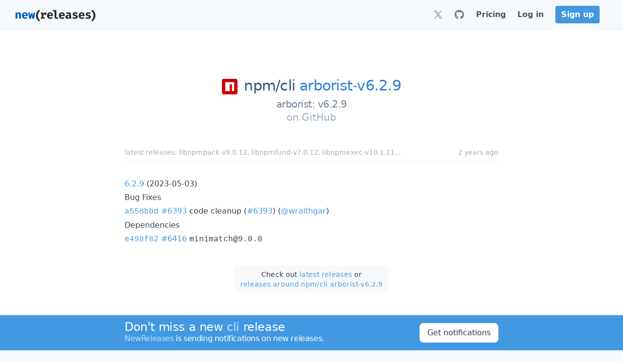

--- FILE ---
content_type: text/html; charset=utf-8
request_url: https://newreleases.io/project/github/npm/cli/release/arborist-v6.2.9
body_size: 15963
content:
<!doctype html><html lang=en>
<head>
<title>npm/cli arborist-v6.2.9 on GitHub</title>
<meta charset=utf-8>
<meta http-equiv=X-UA-Compatible content="IE=edge">
<meta name=viewport content="width=device-width,initial-scale=1">
<meta name=referrer content="origin-when-cross-origin">
<meta name=slack-app-id content="ABLGBJZ19">
<link rel="shortcut icon" href=/assets/favicon.76b996.png>
<link rel=apple-touch-icon href=/apple-touch-icon.png>
<script>(function(){const e=document.createElement("link").relList;if(e&&e.supports&&e.supports("modulepreload"))return;for(const e of document.querySelectorAll('link[rel="modulepreload"]'))t(e);new MutationObserver(e=>{for(const n of e)if(n.type==="childList")for(const e of n.addedNodes)e.tagName==="LINK"&&e.rel==="modulepreload"&&t(e)}).observe(document,{childList:!0,subtree:!0});function n(e){const t={};return e.integrity&&(t.integrity=e.integrity),e.referrerPolicy&&(t.referrerPolicy=e.referrerPolicy),e.crossOrigin==="use-credentials"?t.credentials="include":e.crossOrigin==="anonymous"?t.credentials="omit":t.credentials="same-origin",t}function t(e){if(e.ep)return;e.ep=!0;const t=n(e);fetch(e.href,t)}})()</script>
<style>@charset "UTF-8";*,:before,:after{--tw-border-spacing-x:0;--tw-border-spacing-y:0;--tw-translate-x:0;--tw-translate-y:0;--tw-rotate:0;--tw-skew-x:0;--tw-skew-y:0;--tw-scale-x:1;--tw-scale-y:1;--tw-pan-x: ;--tw-pan-y: ;--tw-pinch-zoom: ;--tw-scroll-snap-strictness:proximity;--tw-gradient-from-position: ;--tw-gradient-via-position: ;--tw-gradient-to-position: ;--tw-ordinal: ;--tw-slashed-zero: ;--tw-numeric-figure: ;--tw-numeric-spacing: ;--tw-numeric-fraction: ;--tw-ring-inset: ;--tw-ring-offset-width:0px;--tw-ring-offset-color:#fff;--tw-ring-color:rgb(66 153 225 / .5);--tw-ring-offset-shadow:0 0 #0000;--tw-ring-shadow:0 0 #0000;--tw-shadow:0 0 #0000;--tw-shadow-colored:0 0 #0000;--tw-blur: ;--tw-brightness: ;--tw-contrast: ;--tw-grayscale: ;--tw-hue-rotate: ;--tw-invert: ;--tw-saturate: ;--tw-sepia: ;--tw-drop-shadow: ;--tw-backdrop-blur: ;--tw-backdrop-brightness: ;--tw-backdrop-contrast: ;--tw-backdrop-grayscale: ;--tw-backdrop-hue-rotate: ;--tw-backdrop-invert: ;--tw-backdrop-opacity: ;--tw-backdrop-saturate: ;--tw-backdrop-sepia: ;--tw-contain-size: ;--tw-contain-layout: ;--tw-contain-paint: ;--tw-contain-style: }::backdrop{--tw-border-spacing-x:0;--tw-border-spacing-y:0;--tw-translate-x:0;--tw-translate-y:0;--tw-rotate:0;--tw-skew-x:0;--tw-skew-y:0;--tw-scale-x:1;--tw-scale-y:1;--tw-pan-x: ;--tw-pan-y: ;--tw-pinch-zoom: ;--tw-scroll-snap-strictness:proximity;--tw-gradient-from-position: ;--tw-gradient-via-position: ;--tw-gradient-to-position: ;--tw-ordinal: ;--tw-slashed-zero: ;--tw-numeric-figure: ;--tw-numeric-spacing: ;--tw-numeric-fraction: ;--tw-ring-inset: ;--tw-ring-offset-width:0px;--tw-ring-offset-color:#fff;--tw-ring-color:rgb(66 153 225 / .5);--tw-ring-offset-shadow:0 0 #0000;--tw-ring-shadow:0 0 #0000;--tw-shadow:0 0 #0000;--tw-shadow-colored:0 0 #0000;--tw-blur: ;--tw-brightness: ;--tw-contrast: ;--tw-grayscale: ;--tw-hue-rotate: ;--tw-invert: ;--tw-saturate: ;--tw-sepia: ;--tw-drop-shadow: ;--tw-backdrop-blur: ;--tw-backdrop-brightness: ;--tw-backdrop-contrast: ;--tw-backdrop-grayscale: ;--tw-backdrop-hue-rotate: ;--tw-backdrop-invert: ;--tw-backdrop-opacity: ;--tw-backdrop-saturate: ;--tw-backdrop-sepia: ;--tw-contain-size: ;--tw-contain-layout: ;--tw-contain-paint: ;--tw-contain-style: }*,:before,:after{box-sizing:border-box;border-width:0;border-style:solid;border-color:#edf2f7}:before,:after{--tw-content:""}html,:host{line-height:1.5;-webkit-text-size-adjust:100%;-moz-tab-size:4;-o-tab-size:4;tab-size:4;font-family:ui-sans-serif,system-ui,sans-serif,apple color emoji,segoe ui emoji,Segoe UI Symbol,noto color emoji;font-feature-settings:normal;font-variation-settings:normal;-webkit-tap-highlight-color:transparent}body{margin:0;line-height:inherit}hr{height:0;color:inherit;border-top-width:1px}abbr:where([title]){-webkit-text-decoration:underline dotted;text-decoration:underline dotted}h1,h2,h3,h4,h5,h6{font-size:inherit;font-weight:inherit}a{color:inherit;text-decoration:inherit}b,strong{font-weight:bolder}code,kbd,samp,pre{font-family:ui-monospace,SFMono-Regular,Menlo,Monaco,Consolas,Liberation Mono,Courier New,monospace;font-feature-settings:normal;font-variation-settings:normal;font-size:1em}small{font-size:80%}sub,sup{font-size:75%;line-height:0;position:relative;vertical-align:baseline}sub{bottom:-.25em}sup{top:-.5em}table{text-indent:0;border-color:inherit;border-collapse:collapse}button,input,optgroup,select,textarea{font-family:inherit;font-feature-settings:inherit;font-variation-settings:inherit;font-size:100%;font-weight:inherit;line-height:inherit;letter-spacing:inherit;color:inherit;margin:0;padding:0}button,select{text-transform:none}button,input:where([type=button]),input:where([type=reset]),input:where([type=submit]){-webkit-appearance:button;background-color:initial;background-image:none}:-moz-focusring{outline:auto}:-moz-ui-invalid{box-shadow:none}progress{vertical-align:baseline}::-webkit-inner-spin-button,::-webkit-outer-spin-button{height:auto}[type=search]{-webkit-appearance:textfield;outline-offset:-2px}::-webkit-search-decoration{-webkit-appearance:none}::-webkit-file-upload-button{-webkit-appearance:button;font:inherit}summary{display:list-item}blockquote,dl,dd,h1,h2,h3,h4,h5,h6,hr,figure,p,pre{margin:0}fieldset{margin:0;padding:0}legend{padding:0}ol,ul,menu{list-style:none;margin:0;padding:0}dialog{padding:0}textarea{resize:vertical}input::-moz-placeholder,textarea::-moz-placeholder{opacity:1;color:#cbd5e0}input::placeholder,textarea::placeholder{opacity:1;color:#cbd5e0}button,[role=button]{cursor:pointer}:disabled{cursor:default}img,svg,video,canvas,audio,iframe,embed,object{display:block;vertical-align:middle}img,video{max-width:100%;height:auto}[hidden]:where(:not([hidden=until-found])){display:none}[type=text],input:where(:not([type])),[type=email],[type=url],[type=password],[type=number],[type=date],[type=datetime-local],[type=month],[type=search],[type=tel],[type=time],[type=week],[multiple],textarea,select{-webkit-appearance:none;-moz-appearance:none;appearance:none;background-color:#fff;border-color:#a0aec0;border-width:1px;border-radius:0;padding:.5rem .75rem;font-size:1rem;line-height:1.5rem;--tw-shadow:0 0 #0000}[type=text]:focus,input:where(:not([type])):focus,[type=email]:focus,[type=url]:focus,[type=password]:focus,[type=number]:focus,[type=date]:focus,[type=datetime-local]:focus,[type=month]:focus,[type=search]:focus,[type=tel]:focus,[type=time]:focus,[type=week]:focus,[multiple]:focus,textarea:focus,select:focus{outline:2px solid transparent;outline-offset:2px;--tw-ring-inset:var(--tw-empty, );--tw-ring-offset-width:0px;--tw-ring-offset-color:#fff;--tw-ring-color:#3182ce;--tw-ring-offset-shadow:var(--tw-ring-inset) 0 0 0 var(--tw-ring-offset-width) var(--tw-ring-offset-color);--tw-ring-shadow:var(--tw-ring-inset) 0 0 0 calc(1px + var(--tw-ring-offset-width)) var(--tw-ring-color);box-shadow:var(--tw-ring-offset-shadow),var(--tw-ring-shadow),var(--tw-shadow);border-color:#3182ce}input::-moz-placeholder,textarea::-moz-placeholder{color:#a0aec0;opacity:1}input::placeholder,textarea::placeholder{color:#a0aec0;opacity:1}::-webkit-datetime-edit-fields-wrapper{padding:0}::-webkit-date-and-time-value{min-height:1.5em;text-align:inherit}::-webkit-datetime-edit{display:inline-flex}::-webkit-datetime-edit,::-webkit-datetime-edit-year-field,::-webkit-datetime-edit-month-field,::-webkit-datetime-edit-day-field,::-webkit-datetime-edit-hour-field,::-webkit-datetime-edit-minute-field,::-webkit-datetime-edit-second-field,::-webkit-datetime-edit-millisecond-field,::-webkit-datetime-edit-meridiem-field{padding-top:0;padding-bottom:0}select{background-image:url("data:image/svg+xml,%3csvg xmlns='http://www.w3.org/2000/svg' fill='none' viewBox='0 0 20 20'%3e%3cpath stroke='%23a0aec0' stroke-linecap='round' stroke-linejoin='round' stroke-width='1.5' d='M6 8l4 4 4-4'/%3e%3c/svg%3e");background-position:right .5rem center;background-repeat:no-repeat;background-size:1.5em 1.5em;padding-right:2.5rem;-webkit-print-color-adjust:exact;print-color-adjust:exact}[multiple],[size]:where(select:not([size="1"])){background-image:initial;background-position:initial;background-repeat:unset;background-size:initial;padding-right:.75rem;-webkit-print-color-adjust:unset;print-color-adjust:unset}[type=checkbox],[type=radio]{-webkit-appearance:none;-moz-appearance:none;appearance:none;padding:0;-webkit-print-color-adjust:exact;print-color-adjust:exact;display:inline-block;vertical-align:middle;background-origin:border-box;-webkit-user-select:none;-moz-user-select:none;user-select:none;flex-shrink:0;height:1rem;width:1rem;color:#3182ce;background-color:#fff;border-color:#a0aec0;border-width:1px;--tw-shadow:0 0 #0000}[type=checkbox]{border-radius:0}[type=radio]{border-radius:100%}[type=checkbox]:focus,[type=radio]:focus{outline:2px solid transparent;outline-offset:2px;--tw-ring-inset:var(--tw-empty, );--tw-ring-offset-width:2px;--tw-ring-offset-color:#fff;--tw-ring-color:#3182ce;--tw-ring-offset-shadow:var(--tw-ring-inset) 0 0 0 var(--tw-ring-offset-width) var(--tw-ring-offset-color);--tw-ring-shadow:var(--tw-ring-inset) 0 0 0 calc(2px + var(--tw-ring-offset-width)) var(--tw-ring-color);box-shadow:var(--tw-ring-offset-shadow),var(--tw-ring-shadow),var(--tw-shadow)}[type=checkbox]:checked,[type=radio]:checked{border-color:transparent;background-color:currentColor;background-size:100% 100%;background-position:50%;background-repeat:no-repeat}[type=checkbox]:checked{background-image:url("data:image/svg+xml,%3csvg viewBox='0 0 16 16' fill='white' xmlns='http://www.w3.org/2000/svg'%3e%3cpath d='M12.207 4.793a1 1 0 010 1.414l-5 5a1 1 0 01-1.414 0l-2-2a1 1 0 011.414-1.414L6.5 9.086l4.293-4.293a1 1 0 011.414 0z'/%3e%3c/svg%3e")}@media(forced-colors:active){[type=checkbox]:checked{-webkit-appearance:auto;-moz-appearance:auto;appearance:auto}}[type=radio]:checked{background-image:url("data:image/svg+xml,%3csvg viewBox='0 0 16 16' fill='white' xmlns='http://www.w3.org/2000/svg'%3e%3ccircle cx='8' cy='8' r='3'/%3e%3c/svg%3e")}@media(forced-colors:active){[type=radio]:checked{-webkit-appearance:auto;-moz-appearance:auto;appearance:auto}}[type=checkbox]:checked:hover,[type=checkbox]:checked:focus,[type=radio]:checked:hover,[type=radio]:checked:focus{border-color:transparent;background-color:currentColor}[type=checkbox]:indeterminate{background-image:url("data:image/svg+xml,%3csvg xmlns='http://www.w3.org/2000/svg' fill='none' viewBox='0 0 16 16'%3e%3cpath stroke='white' stroke-linecap='round' stroke-linejoin='round' stroke-width='2' d='M4 8h8'/%3e%3c/svg%3e");border-color:transparent;background-color:currentColor;background-size:100% 100%;background-position:50%;background-repeat:no-repeat}@media(forced-colors:active){[type=checkbox]:indeterminate{-webkit-appearance:auto;-moz-appearance:auto;appearance:auto}}[type=checkbox]:indeterminate:hover,[type=checkbox]:indeterminate:focus{border-color:transparent;background-color:currentColor}[type=file]{background:unset;border-color:inherit;border-width:0;border-radius:0;padding:0;font-size:unset;line-height:inherit}[type=file]:focus{outline:1px solid ButtonText;outline:1px auto -webkit-focus-ring-color}.container{width:100%}@media(min-width:640px){.container{max-width:640px}}@media(min-width:768px){.container{max-width:768px}}@media(min-width:1024px){.container{max-width:1024px}}@media(min-width:1280px){.container{max-width:1280px}}@media(min-width:1536px){.container{max-width:1536px}}.prose{color:var(--tw-prose-body);max-width:65ch}.prose :where(p):not(:where([class~=not-prose],[class~=not-prose] *)){margin-top:1.25em;margin-bottom:1.25em}.prose :where([class~=lead]):not(:where([class~=not-prose],[class~=not-prose] *)){color:var(--tw-prose-lead);font-size:1.25em;line-height:1.6;margin-top:1.2em;margin-bottom:1.2em}.prose :where(a):not(:where([class~=not-prose],[class~=not-prose] *)){color:#4299e1;-webkit-text-decoration:no-underline;text-decoration:no-underline;font-weight:500}.prose :where(a):not(:where([class~=not-prose],[class~=not-prose] *)):hover{color:#3182ce}.prose :where(strong):not(:where([class~=not-prose],[class~=not-prose] *)){color:var(--tw-prose-bold);font-weight:600}.prose :where(a strong):not(:where([class~=not-prose],[class~=not-prose] *)){color:inherit}.prose :where(blockquote strong):not(:where([class~=not-prose],[class~=not-prose] *)){color:inherit}.prose :where(thead th strong):not(:where([class~=not-prose],[class~=not-prose] *)){color:inherit}.prose :where(ol):not(:where([class~=not-prose],[class~=not-prose] *)){list-style-type:decimal;margin-top:1.25em;margin-bottom:1.25em;padding-inline-start:1.625em}.prose :where(ol[type=A]):not(:where([class~=not-prose],[class~=not-prose] *)){list-style-type:upper-alpha}.prose :where(ol[type=a]):not(:where([class~=not-prose],[class~=not-prose] *)){list-style-type:lower-alpha}.prose :where(ol[type=As]):not(:where([class~=not-prose],[class~=not-prose] *)){list-style-type:upper-alpha}.prose :where(ol[type=as]):not(:where([class~=not-prose],[class~=not-prose] *)){list-style-type:lower-alpha}.prose :where(ol[type= I]):not(:where([class~=not-prose],[class~=not-prose] *)){list-style-type:upper-roman}.prose :where(ol[type= i]):not(:where([class~=not-prose],[class~=not-prose] *)){list-style-type:lower-roman}.prose :where(ol[type= Is]):not(:where([class~=not-prose],[class~=not-prose] *)){list-style-type:upper-roman}.prose :where(ol[type= is]):not(:where([class~=not-prose],[class~=not-prose] *)){list-style-type:lower-roman}.prose :where(ol[type="1"]):not(:where([class~=not-prose],[class~=not-prose] *)){list-style-type:decimal}.prose :where(ul):not(:where([class~=not-prose],[class~=not-prose] *)){list-style-type:disc;margin-top:1.25em;margin-bottom:1.25em;padding-inline-start:1.625em}.prose :where(ol>li):not(:where([class~=not-prose],[class~=not-prose] *))::marker{font-weight:400;color:var(--tw-prose-counters)}.prose :where(ul>li):not(:where([class~=not-prose],[class~=not-prose] *))::marker{color:var(--tw-prose-bullets)}.prose :where(dt):not(:where([class~=not-prose],[class~=not-prose] *)){color:var(--tw-prose-headings);font-weight:600;margin-top:1.25em}.prose :where(hr):not(:where([class~=not-prose],[class~=not-prose] *)){border-color:var(--tw-prose-hr);border-top-width:1px;margin-top:3em;margin-bottom:3em}.prose :where(blockquote):not(:where([class~=not-prose],[class~=not-prose] *)){font-weight:500;font-style:italic;color:var(--tw-prose-quotes);border-inline-start-width:.25rem;border-inline-start-color:var(--tw-prose-quote-borders);quotes:"“""”""‘""’";margin-top:1.6em;margin-bottom:1.6em;padding-inline-start:1em}.prose :where(blockquote p:first-of-type):not(:where([class~=not-prose],[class~=not-prose] *)):before{content:open-quote}.prose :where(blockquote p:last-of-type):not(:where([class~=not-prose],[class~=not-prose] *)):after{content:close-quote}.prose :where(h1):not(:where([class~=not-prose],[class~=not-prose] *)){color:var(--tw-prose-headings);font-weight:800;font-size:2.25em;margin-top:2em;margin-bottom:.8888889em;line-height:1.1111111}.prose :where(h1 strong):not(:where([class~=not-prose],[class~=not-prose] *)){font-weight:900;color:inherit}.prose :where(h2):not(:where([class~=not-prose],[class~=not-prose] *)){color:var(--tw-prose-headings);font-weight:700;font-size:1.5em;margin-top:2em;margin-bottom:1em;line-height:1.3333333}.prose :where(h2 strong):not(:where([class~=not-prose],[class~=not-prose] *)){font-weight:800;color:inherit}.prose :where(h3):not(:where([class~=not-prose],[class~=not-prose] *)){color:var(--tw-prose-headings);font-weight:600;font-size:1.25em;margin-top:1.6em;margin-bottom:.6em;line-height:1.6}.prose :where(h3 strong):not(:where([class~=not-prose],[class~=not-prose] *)){font-weight:700;color:inherit}.prose :where(h4):not(:where([class~=not-prose],[class~=not-prose] *)){color:var(--tw-prose-headings);font-weight:600;margin-top:1.5em;margin-bottom:.5em;line-height:1.5}.prose :where(h4 strong):not(:where([class~=not-prose],[class~=not-prose] *)){font-weight:700;color:inherit}.prose :where(img):not(:where([class~=not-prose],[class~=not-prose] *)){margin-top:2em;margin-bottom:2em}.prose :where(picture):not(:where([class~=not-prose],[class~=not-prose] *)){display:block;margin-top:2em;margin-bottom:2em}.prose :where(video):not(:where([class~=not-prose],[class~=not-prose] *)){margin-top:2em;margin-bottom:2em}.prose :where(kbd):not(:where([class~=not-prose],[class~=not-prose] *)){font-weight:500;font-family:inherit;color:var(--tw-prose-kbd);box-shadow:0 0 0 1px rgb(var(--tw-prose-kbd-shadows)/10%),0 3px rgb(var(--tw-prose-kbd-shadows)/10%);font-size:.875em;border-radius:.3125rem;padding-top:.1875em;padding-inline-end:.375em;padding-bottom:.1875em;padding-inline-start:.375em}.prose :where(code):not(:where([class~=not-prose],[class~=not-prose] *)){color:#4a5568;font-weight:500;font-size:.875em;background:#f7fafc;border-radius:.3125rem;padding:.3333333em .5em}.prose :where(code):not(:where([class~=not-prose],[class~=not-prose] *)):before{content:}.prose :where(code):not(:where([class~=not-prose],[class~=not-prose] *)):after{content:}.prose :where(a code):not(:where([class~=not-prose],[class~=not-prose] *)){color:inherit}.prose :where(h1 code):not(:where([class~=not-prose],[class~=not-prose] *)){color:inherit}.prose :where(h2 code):not(:where([class~=not-prose],[class~=not-prose] *)){color:inherit;font-size:.875em}.prose :where(h3 code):not(:where([class~=not-prose],[class~=not-prose] *)){color:inherit;font-size:.9em}.prose :where(h4 code):not(:where([class~=not-prose],[class~=not-prose] *)){color:inherit}.prose :where(blockquote code):not(:where([class~=not-prose],[class~=not-prose] *)){color:inherit}.prose :where(thead th code):not(:where([class~=not-prose],[class~=not-prose] *)){color:inherit}.prose :where(pre):not(:where([class~=not-prose],[class~=not-prose] *)){color:#4a5568;background-color:var(--tw-prose-pre-bg);overflow-x:auto;font-weight:400;font-size:.875em;line-height:1.7142857;margin-top:1.7142857em;margin-bottom:1.7142857em;border-radius:.375rem;padding-top:.8571429em;padding-inline-end:1.1428571em;padding-bottom:.8571429em;padding-inline-start:1.1428571em;background:#f7fafc}.prose :where(pre code):not(:where([class~=not-prose],[class~=not-prose] *)){background-color:initial;border-width:0;border-radius:0;padding:0;font-weight:inherit;color:inherit;font-size:inherit;font-family:inherit;line-height:inherit}.prose :where(pre code):not(:where([class~=not-prose],[class~=not-prose] *)):before{content:none}.prose :where(pre code):not(:where([class~=not-prose],[class~=not-prose] *)):after{content:none}.prose :where(table):not(:where([class~=not-prose],[class~=not-prose] *)){width:-moz-max-content;width:max-content;table-layout:auto;margin-top:2em;margin-bottom:2em;font-size:.875em;line-height:1.7142857;display:block;max-width:100%;overflow:auto}.prose :where(thead):not(:where([class~=not-prose],[class~=not-prose] *)){border-bottom-width:1px;border-bottom-color:var(--tw-prose-th-borders)}.prose :where(thead th):not(:where([class~=not-prose],[class~=not-prose] *)){color:var(--tw-prose-headings);font-weight:600;vertical-align:bottom;padding-inline-end:.5714286em;padding-bottom:.5714286em;padding-inline-start:.5714286em}.prose :where(tbody tr):not(:where([class~=not-prose],[class~=not-prose] *)){border-bottom-width:1px;border-bottom-color:var(--tw-prose-td-borders)}.prose :where(tbody tr:last-child):not(:where([class~=not-prose],[class~=not-prose] *)){border-bottom-width:0}.prose :where(tbody td):not(:where([class~=not-prose],[class~=not-prose] *)){vertical-align:middle}.prose :where(tfoot):not(:where([class~=not-prose],[class~=not-prose] *)){border-top-width:1px;border-top-color:var(--tw-prose-th-borders)}.prose :where(tfoot td):not(:where([class~=not-prose],[class~=not-prose] *)){vertical-align:top}.prose :where(th,td):not(:where([class~=not-prose],[class~=not-prose] *)){text-align:start}.prose :where(figure>*):not(:where([class~=not-prose],[class~=not-prose] *)){margin-top:0;margin-bottom:0}.prose :where(figcaption):not(:where([class~=not-prose],[class~=not-prose] *)){color:var(--tw-prose-captions);font-size:.875em;line-height:1.4285714;margin-top:.8571429em}.prose{--tw-prose-body:#374151;--tw-prose-headings:#111827;--tw-prose-lead:#4b5563;--tw-prose-links:#111827;--tw-prose-bold:#111827;--tw-prose-counters:#6b7280;--tw-prose-bullets:#d1d5db;--tw-prose-hr:#e5e7eb;--tw-prose-quotes:#111827;--tw-prose-quote-borders:#e5e7eb;--tw-prose-captions:#6b7280;--tw-prose-kbd:#111827;--tw-prose-kbd-shadows:17 24 39;--tw-prose-code:#111827;--tw-prose-pre-code:#e5e7eb;--tw-prose-pre-bg:#1f2937;--tw-prose-th-borders:#d1d5db;--tw-prose-td-borders:#e5e7eb;--tw-prose-invert-body:#d1d5db;--tw-prose-invert-headings:#fff;--tw-prose-invert-lead:#9ca3af;--tw-prose-invert-links:#fff;--tw-prose-invert-bold:#fff;--tw-prose-invert-counters:#9ca3af;--tw-prose-invert-bullets:#4b5563;--tw-prose-invert-hr:#374151;--tw-prose-invert-quotes:#f3f4f6;--tw-prose-invert-quote-borders:#374151;--tw-prose-invert-captions:#9ca3af;--tw-prose-invert-kbd:#fff;--tw-prose-invert-kbd-shadows:255 255 255;--tw-prose-invert-code:#fff;--tw-prose-invert-pre-code:#d1d5db;--tw-prose-invert-pre-bg:rgb(0 0 0 / 50%);--tw-prose-invert-th-borders:#4b5563;--tw-prose-invert-td-borders:#374151;font-size:1rem;line-height:1.75}.prose :where(picture>img):not(:where([class~=not-prose],[class~=not-prose] *)){margin-top:0;margin-bottom:0}.prose :where(li):not(:where([class~=not-prose],[class~=not-prose] *)){margin-top:.5em;margin-bottom:.5em}.prose :where(ol>li):not(:where([class~=not-prose],[class~=not-prose] *)){padding-inline-start:.375em}.prose :where(ul>li):not(:where([class~=not-prose],[class~=not-prose] *)){padding-inline-start:.375em}.prose :where(.prose>ul>li p):not(:where([class~=not-prose],[class~=not-prose] *)){margin-top:.75em;margin-bottom:.75em}.prose :where(.prose>ul>li>p:first-child):not(:where([class~=not-prose],[class~=not-prose] *)){margin-top:1.25em}.prose :where(.prose>ul>li>p:last-child):not(:where([class~=not-prose],[class~=not-prose] *)){margin-bottom:1.25em}.prose :where(.prose>ol>li>p:first-child):not(:where([class~=not-prose],[class~=not-prose] *)){margin-top:1.25em}.prose :where(.prose>ol>li>p:last-child):not(:where([class~=not-prose],[class~=not-prose] *)){margin-bottom:1.25em}.prose :where(ul ul,ul ol,ol ul,ol ol):not(:where([class~=not-prose],[class~=not-prose] *)){margin-top:.75em;margin-bottom:.75em}.prose :where(dl):not(:where([class~=not-prose],[class~=not-prose] *)){margin-top:1.25em;margin-bottom:1.25em}.prose :where(dd):not(:where([class~=not-prose],[class~=not-prose] *)){margin-top:.5em;padding-inline-start:1.625em}.prose :where(hr+*):not(:where([class~=not-prose],[class~=not-prose] *)){margin-top:0}.prose :where(h2+*):not(:where([class~=not-prose],[class~=not-prose] *)){margin-top:0}.prose :where(h3+*):not(:where([class~=not-prose],[class~=not-prose] *)){margin-top:0}.prose :where(h4+*):not(:where([class~=not-prose],[class~=not-prose] *)){margin-top:0}.prose :where(thead th:first-child):not(:where([class~=not-prose],[class~=not-prose] *)){padding-inline-start:0}.prose :where(thead th:last-child):not(:where([class~=not-prose],[class~=not-prose] *)){padding-inline-end:0}.prose :where(tbody td,tfoot td):not(:where([class~=not-prose],[class~=not-prose] *)){padding-top:.5714286em;padding-inline-end:.5714286em;padding-bottom:.5714286em;padding-inline-start:.5714286em}.prose :where(tbody td:first-child,tfoot td:first-child):not(:where([class~=not-prose],[class~=not-prose] *)){padding-inline-start:0}.prose :where(tbody td:last-child,tfoot td:last-child):not(:where([class~=not-prose],[class~=not-prose] *)){padding-inline-end:0}.prose :where(figure):not(:where([class~=not-prose],[class~=not-prose] *)){margin-top:2em;margin-bottom:2em}.prose :where(.prose>:first-child):not(:where([class~=not-prose],[class~=not-prose] *)){margin-top:0}.prose :where(.prose>:last-child):not(:where([class~=not-prose],[class~=not-prose] *)){margin-bottom:0}.prose :where(h1+*):not(:where([class~=not-prose],[class~=not-prose] *)){margin-top:0}.prose :where(tbody td img):not(:where([class~=not-prose],[class~=not-prose] *)){margin:0}html{display:flex;overflow-y:scroll;--tw-bg-opacity:1;background-color:rgb(247 250 252/var(--tw-bg-opacity));--tw-text-opacity:1;color:rgb(45 55 72/var(--tw-text-opacity));-webkit-font-smoothing:antialiased;-moz-osx-font-smoothing:grayscale;scroll-behavior:smooth}body{display:flex;min-height:100vh;width:100%;flex-direction:column}a{font-weight:500;--tw-text-opacity:1;color:rgb(66 153 225/var(--tw-text-opacity));text-decoration-line:none}a:hover{--tw-text-opacity:1;color:rgb(49 130 206/var(--tw-text-opacity));text-decoration-line:underline}.fade-in-enter-active{transition-delay:.2s;transition:opacity .4s}.fade-in-leave-active{transition:opacity 0}.fade-in-enter,.fade-in-leave-to{opacity:0}.title{font-weight:300;line-height:1.25;letter-spacing:-.025em;--tw-text-opacity:1;color:rgb(44 82 130/var(--tw-text-opacity))}.subtitle{line-height:1.25;--tw-text-opacity:1;color:rgb(113 128 150/var(--tw-text-opacity))}.tag{display:block;flex-shrink:1;border-radius:.25rem;font-size:.875rem;line-height:1.25rem;--tw-text-opacity:1;color:rgb(247 250 252/var(--tw-text-opacity));padding:.2em .6em}.tag:hover{--tw-text-opacity:1;color:rgb(255 255 255/var(--tw-text-opacity));text-decoration-line:none}.logo-white .cls-1{fill:#005cc5;--tw-text-opacity:1;color:rgb(0 92 197/var(--tw-text-opacity))}.logo-white .cls-2{fill:#24292e;--tw-text-opacity:1;color:rgb(36 41 46/var(--tw-text-opacity))}.logo-dark .cls-1{fill:#389edb;--tw-text-opacity:1;color:rgb(56 158 219/var(--tw-text-opacity))}.logo-dark .cls-2{fill:#d4d4d4;--tw-text-opacity:1;color:rgb(212 212 212/var(--tw-text-opacity))}.title{font-weight:300;--tw-text-opacity:1;color:rgb(44 82 130/var(--tw-text-opacity));letter-spacing:-.025em;line-height:1.25}a.title:hover{color:rgb(44 82 130/var(--tw-text-opacity));--tw-text-opacity:1;color:rgb(26 32 44/var(--tw-text-opacity));text-decoration-line:none}.listing a,.listing button{display:block;padding:.25rem 1.25rem;--tw-text-opacity:1;color:rgb(45 55 72/var(--tw-text-opacity));cursor:pointer;font-weight:500;width:100%;background-color:initial;text-align:left}.listing a:hover,.listing button:hover{--tw-bg-opacity:1;background-color:rgb(66 153 225/var(--tw-bg-opacity));--tw-text-opacity:1;color:rgb(255 255 255/var(--tw-text-opacity));text-decoration-line:none}.listing button:focus{outline:2px solid transparent;outline-offset:2px}.drop-shadow{filter:drop-shadow(0 1px 3px rgba(0,0,0,.1))drop-shadow(0 1px 2px rgba(0,0,0,6%))}.sr-only{position:absolute;width:1px;height:1px;padding:0;margin:-1px;overflow:hidden;clip:rect(0,0,0,0);white-space:nowrap;border-width:0}.pointer-events-none{pointer-events:none}.visible{visibility:visible}.fixed{position:fixed}.absolute{position:absolute}.relative{position:relative}.sticky{position:sticky}.inset-y-0{top:0;bottom:0}.bottom-0{bottom:0}.left-0{left:0}.right-0{right:0}.top-0{top:0}.z-10{z-index:10}.z-3{z-index:3}.z-40{z-index:40}.z-50{z-index:50}.order-first{order:-9999}.float-right{float:right}.m-0\.5{margin:.125rem}.m-1{margin:.25rem}.m-2{margin:.5rem}.m-4{margin:1rem}.-mx-2{margin-left:-.5rem;margin-right:-.5rem}.-mx-3{margin-left:-.75rem;margin-right:-.75rem}.-mx-4{margin-left:-1rem;margin-right:-1rem}.mx-12{margin-left:3rem;margin-right:3rem}.mx-2{margin-left:.5rem;margin-right:.5rem}.mx-4{margin-left:1rem;margin-right:1rem}.mx-6{margin-left:1.5rem;margin-right:1.5rem}.mx-8{margin-left:2rem;margin-right:2rem}.mx-auto{margin-left:auto;margin-right:auto}.my-0{margin-top:0;margin-bottom:0}.my-1{margin-top:.25rem;margin-bottom:.25rem}.my-2{margin-top:.5rem;margin-bottom:.5rem}.my-3{margin-top:.75rem;margin-bottom:.75rem}.my-4{margin-top:1rem;margin-bottom:1rem}.-mr-px{margin-right:-1px}.-mt-2{margin-top:-.5rem}.mb-1{margin-bottom:.25rem}.mb-10{margin-bottom:2.5rem}.mb-12{margin-bottom:3rem}.mb-2{margin-bottom:.5rem}.mb-3{margin-bottom:.75rem}.mb-4{margin-bottom:1rem}.mb-6{margin-bottom:1.5rem}.mb-8{margin-bottom:2rem}.mb-\[20vh\]{margin-bottom:20vh}.ml-1{margin-left:.25rem}.ml-10{margin-left:2.5rem}.ml-2{margin-left:.5rem}.ml-3{margin-left:.75rem}.ml-4{margin-left:1rem}.ml-6{margin-left:1.5rem}.mr-1{margin-right:.25rem}.mr-10{margin-right:2.5rem}.mr-2{margin-right:.5rem}.mr-3{margin-right:.75rem}.mr-4{margin-right:1rem}.mr-6{margin-right:1.5rem}.mr-8{margin-right:2rem}.mt-0{margin-top:0}.mt-1{margin-top:.25rem}.mt-10{margin-top:2.5rem}.mt-12{margin-top:3rem}.mt-2{margin-top:.5rem}.mt-24{margin-top:6rem}.mt-3{margin-top:.75rem}.mt-4{margin-top:1rem}.mt-5{margin-top:1.25rem}.mt-6{margin-top:1.5rem}.mt-8{margin-top:2rem}.block{display:block}.inline-block{display:inline-block}.inline{display:inline}.flex{display:flex}.inline-flex{display:inline-flex}.table{display:table}.flow-root{display:flow-root}.grid{display:grid}.hidden{display:none}.h-10{height:2.5rem}.h-12{height:3rem}.h-20{height:5rem}.h-3{height:.75rem}.h-4{height:1rem}.h-48{height:12rem}.h-5{height:1.25rem}.h-6{height:1.5rem}.h-72{height:18rem}.h-8{height:2rem}.h-full{height:100%}.h-screen{height:100vh}.max-h-full{max-height:100%}.min-h-full{min-height:100%}.w-1\/12{width:8.333333%}.w-1\/2{width:50%}.w-1\/3{width:33.333333%}.w-1\/4{width:25%}.w-1\/5{width:20%}.w-1\/6{width:16.666667%}.w-10{width:2.5rem}.w-11\/12{width:91.666667%}.w-12{width:3rem}.w-2{width:.5rem}.w-2\/3{width:66.666667%}.w-20{width:5rem}.w-3{width:.75rem}.w-3\/4{width:75%}.w-4{width:1rem}.w-4\/5{width:80%}.w-48{width:12rem}.w-5{width:1.25rem}.w-5\/6{width:83.333333%}.w-6{width:1.5rem}.w-64{width:16rem}.w-8{width:2rem}.w-auto{width:auto}.w-full{width:100%}.max-w-3xl{max-width:48rem}.max-w-4xl{max-width:56rem}.max-w-5xl{max-width:64rem}.max-w-6xl{max-width:72rem}.max-w-7xl{max-width:80rem}.max-w-lg{max-width:32rem}.max-w-max{max-width:-moz-max-content;max-width:max-content}.max-w-md{max-width:28rem}.max-w-none{max-width:none}.max-w-sm{max-width:24rem}.max-w-xl{max-width:36rem}.max-w-xs{max-width:20rem}.flex-shrink{flex-shrink:1}.flex-shrink-0{flex-shrink:0}.flex-grow{flex-grow:1}.flex-grow-0{flex-grow:0}.grow{flex-grow:1}.table-auto{table-layout:auto}.border-collapse{border-collapse:collapse}.cursor-default{cursor:default}.cursor-pointer{cursor:pointer}.resize{resize:both}.list-disc{list-style-type:disc}.appearance-none{-webkit-appearance:none;-moz-appearance:none;appearance:none}.grid-cols-2{grid-template-columns:repeat(2,minmax(0,1fr))}.flex-row{flex-direction:row}.flex-col{flex-direction:column}.flex-wrap{flex-wrap:wrap}.flex-wrap-reverse{flex-wrap:wrap-reverse}.items-start{align-items:flex-start}.items-end{align-items:flex-end}.items-center{align-items:center}.items-stretch{align-items:stretch}.justify-end{justify-content:flex-end}.justify-center{justify-content:center}.justify-between{justify-content:space-between}.gap-1{gap:.25rem}.gap-3{gap:.75rem}.gap-6{gap:1.5rem}.gap-x-1\.5{-moz-column-gap:.375rem;column-gap:.375rem}.gap-x-4{-moz-column-gap:1rem;column-gap:1rem}.gap-y-1{row-gap:.25rem}.gap-y-2{row-gap:.5rem}.gap-y-8{row-gap:2rem}.space-x-3>:not([hidden])~:not([hidden]){--tw-space-x-reverse:0;margin-right:calc(.75rem * var(--tw-space-x-reverse));margin-left:calc(.75rem * calc(1 - var(--tw-space-x-reverse)))}.space-y-2>:not([hidden])~:not([hidden]){--tw-space-y-reverse:0;margin-top:calc(.5rem * calc(1 - var(--tw-space-y-reverse)));margin-bottom:calc(.5rem * var(--tw-space-y-reverse))}.space-y-4>:not([hidden])~:not([hidden]){--tw-space-y-reverse:0;margin-top:calc(1rem * calc(1 - var(--tw-space-y-reverse)));margin-bottom:calc(1rem * var(--tw-space-y-reverse))}.space-y-5>:not([hidden])~:not([hidden]){--tw-space-y-reverse:0;margin-top:calc(1.25rem * calc(1 - var(--tw-space-y-reverse)));margin-bottom:calc(1.25rem * var(--tw-space-y-reverse))}.space-y-8>:not([hidden])~:not([hidden]){--tw-space-y-reverse:0;margin-top:calc(2rem * calc(1 - var(--tw-space-y-reverse)));margin-bottom:calc(2rem * var(--tw-space-y-reverse))}.self-center{align-self:center}.overflow-auto{overflow:auto}.overflow-hidden{overflow:hidden}.whitespace-nowrap{white-space:nowrap}.whitespace-pre-wrap{white-space:pre-wrap}.break-normal{overflow-wrap:normal;word-break:normal}.break-words{overflow-wrap:break-word}.break-all{word-break:break-all}.rounded{border-radius:.25rem}.rounded-full{border-radius:9999px}.rounded-lg{border-radius:.5rem}.rounded-md{border-radius:.375rem}.rounded-none{border-radius:0}.rounded-b{border-bottom-right-radius:.25rem;border-bottom-left-radius:.25rem}.rounded-b-lg{border-bottom-right-radius:.5rem;border-bottom-left-radius:.5rem}.rounded-l{border-top-left-radius:.25rem;border-bottom-left-radius:.25rem}.rounded-r{border-top-right-radius:.25rem;border-bottom-right-radius:.25rem}.rounded-r-none{border-top-right-radius:0;border-bottom-right-radius:0}.rounded-t{border-top-left-radius:.25rem;border-top-right-radius:.25rem}.rounded-t-lg{border-top-left-radius:.5rem;border-top-right-radius:.5rem}.border{border-width:1px}.border-2{border-width:2px}.border-x{border-left-width:1px;border-right-width:1px}.border-b{border-bottom-width:1px}.border-l{border-left-width:1px}.border-r{border-right-width:1px}.border-t{border-top-width:1px}.border-t-2{border-top-width:2px}.border-t-4{border-top-width:4px}.border-blue-200{--tw-border-opacity:1;border-color:rgb(190 227 248/var(--tw-border-opacity))}.border-blue-500{--tw-border-opacity:1;border-color:rgb(66 153 225/var(--tw-border-opacity))}.border-blue-700{--tw-border-opacity:1;border-color:rgb(43 108 176/var(--tw-border-opacity))}.border-gray-200{--tw-border-opacity:1;border-color:rgb(237 242 247/var(--tw-border-opacity))}.border-gray-300{--tw-border-opacity:1;border-color:rgb(226 232 240/var(--tw-border-opacity))}.border-gray-400{--tw-border-opacity:1;border-color:rgb(203 213 224/var(--tw-border-opacity))}.border-gray-500{--tw-border-opacity:1;border-color:rgb(160 174 192/var(--tw-border-opacity))}.border-gray-600{--tw-border-opacity:1;border-color:rgb(113 128 150/var(--tw-border-opacity))}.border-orange-600{--tw-border-opacity:1;border-color:rgb(221 107 32/var(--tw-border-opacity))}.border-red-300{--tw-border-opacity:1;border-color:rgb(254 178 178/var(--tw-border-opacity))}.border-red-500{--tw-border-opacity:1;border-color:rgb(245 101 101/var(--tw-border-opacity))}.border-red-700{--tw-border-opacity:1;border-color:rgb(197 48 48/var(--tw-border-opacity))}.border-transparent{border-color:transparent}.bg-blue-100{--tw-bg-opacity:1;background-color:rgb(235 248 255/var(--tw-bg-opacity))}.bg-blue-500{--tw-bg-opacity:1;background-color:rgb(66 153 225/var(--tw-bg-opacity))}.bg-blue-600{--tw-bg-opacity:1;background-color:rgb(49 130 206/var(--tw-bg-opacity))}.bg-gray-100{--tw-bg-opacity:1;background-color:rgb(247 250 252/var(--tw-bg-opacity))}.bg-gray-200{--tw-bg-opacity:1;background-color:rgb(237 242 247/var(--tw-bg-opacity))}.bg-gray-300{--tw-bg-opacity:1;background-color:rgb(226 232 240/var(--tw-bg-opacity))}.bg-gray-500{--tw-bg-opacity:1;background-color:rgb(160 174 192/var(--tw-bg-opacity))}.bg-gray-600{--tw-bg-opacity:1;background-color:rgb(113 128 150/var(--tw-bg-opacity))}.bg-gray-800{--tw-bg-opacity:1;background-color:rgb(45 55 72/var(--tw-bg-opacity))}.bg-orange-100{--tw-bg-opacity:1;background-color:rgb(255 250 240/var(--tw-bg-opacity))}.bg-orange-200{--tw-bg-opacity:1;background-color:rgb(254 235 200/var(--tw-bg-opacity))}.bg-red-100{--tw-bg-opacity:1;background-color:rgb(255 245 245/var(--tw-bg-opacity))}.bg-red-500{--tw-bg-opacity:1;background-color:rgb(245 101 101/var(--tw-bg-opacity))}.bg-red-600{--tw-bg-opacity:1;background-color:rgb(229 62 62/var(--tw-bg-opacity))}.bg-red-800{--tw-bg-opacity:1;background-color:rgb(155 44 44/var(--tw-bg-opacity))}.bg-white{--tw-bg-opacity:1;background-color:rgb(255 255 255/var(--tw-bg-opacity))}.bg-opacity-50{--tw-bg-opacity:.5}.bg-cover{background-size:cover}.fill-current{fill:currentColor}.p-1{padding:.25rem}.p-2{padding:.5rem}.p-3{padding:.75rem}.p-4{padding:1rem}.p-6{padding:1.5rem}.p-8{padding:2rem}.px-0{padding-left:0;padding-right:0}.px-1\.5{padding-left:.375rem;padding-right:.375rem}.px-2{padding-left:.5rem;padding-right:.5rem}.px-3{padding-left:.75rem;padding-right:.75rem}.px-4{padding-left:1rem;padding-right:1rem}.px-5{padding-left:1.25rem;padding-right:1.25rem}.px-6{padding-left:1.5rem;padding-right:1.5rem}.py-1{padding-top:.25rem;padding-bottom:.25rem}.py-12{padding-top:3rem;padding-bottom:3rem}.py-16{padding-top:4rem;padding-bottom:4rem}.py-2{padding-top:.5rem;padding-bottom:.5rem}.py-2\.5{padding-top:.625rem;padding-bottom:.625rem}.py-3{padding-top:.75rem;padding-bottom:.75rem}.py-4{padding-top:1rem;padding-bottom:1rem}.py-6{padding-top:1.5rem;padding-bottom:1.5rem}.py-8{padding-top:2rem;padding-bottom:2rem}.pb-10{padding-bottom:2.5rem}.pb-16{padding-bottom:4rem}.pb-2{padding-bottom:.5rem}.pb-3{padding-bottom:.75rem}.pb-4{padding-bottom:1rem}.pb-8{padding-bottom:2rem}.pl-1{padding-left:.25rem}.pl-2{padding-left:.5rem}.pl-4{padding-left:1rem}.pl-6{padding-left:1.5rem}.pr-1{padding-right:.25rem}.pr-10{padding-right:2.5rem}.pr-2{padding-right:.5rem}.pr-4{padding-right:1rem}.pt-0{padding-top:0}.pt-1{padding-top:.25rem}.pt-10{padding-top:2.5rem}.pt-4{padding-top:1rem}.pt-6{padding-top:1.5rem}.pt-8{padding-top:2rem}.text-left{text-align:left}.text-center{text-align:center}.text-right{text-align:right}.align-baseline{vertical-align:baseline}.align-top{vertical-align:top}.align-middle{vertical-align:middle}.align-bottom{vertical-align:bottom}.font-mono{font-family:ui-monospace,SFMono-Regular,Menlo,Monaco,Consolas,Liberation Mono,Courier New,monospace}.text-2xl{font-size:1.5rem;line-height:2rem}.text-3xl{font-size:1.875rem;line-height:2.25rem}.text-4xl{font-size:2.25rem;line-height:2.5rem}.text-6xl{font-size:3.75rem;line-height:1}.text-base{font-size:1rem;line-height:1.5rem}.text-lg{font-size:1.125rem;line-height:1.75rem}.text-sm{font-size:.875rem;line-height:1.25rem}.text-xl{font-size:1.25rem;line-height:1.75rem}.text-xs{font-size:.75rem;line-height:1rem}.font-bold{font-weight:700}.font-extrabold{font-weight:800}.font-light{font-weight:300}.font-medium{font-weight:500}.font-normal{font-weight:400}.font-semibold{font-weight:600}.font-thin{font-weight:100}.uppercase{text-transform:uppercase}.capitalize{text-transform:capitalize}.italic{font-style:italic}.ordinal{--tw-ordinal:ordinal;font-variant-numeric:var(--tw-ordinal)var(--tw-slashed-zero)var(--tw-numeric-figure)var(--tw-numeric-spacing)var(--tw-numeric-fraction)}.leading-6{line-height:1.5rem}.leading-9{line-height:2.25rem}.leading-loose{line-height:2}.leading-none{line-height:1}.leading-normal{line-height:1.5}.leading-relaxed{line-height:1.625}.leading-snug{line-height:1.375}.leading-tight{line-height:1.25}.tracking-normal{letter-spacing:0}.tracking-tight{letter-spacing:-.025em}.tracking-tighter{letter-spacing:-.05em}.tracking-wide{letter-spacing:.025em}.text-blue-200{--tw-text-opacity:1;color:rgb(190 227 248/var(--tw-text-opacity))}.text-blue-300{--tw-text-opacity:1;color:rgb(144 205 244/var(--tw-text-opacity))}.text-blue-400{--tw-text-opacity:1;color:rgb(99 179 237/var(--tw-text-opacity))}.text-blue-600{--tw-text-opacity:1;color:rgb(49 130 206/var(--tw-text-opacity))}.text-blue-700{--tw-text-opacity:1;color:rgb(43 108 176/var(--tw-text-opacity))}.text-blue-800{--tw-text-opacity:1;color:rgb(44 82 130/var(--tw-text-opacity))}.text-gray-100{--tw-text-opacity:1;color:rgb(247 250 252/var(--tw-text-opacity))}.text-gray-200{--tw-text-opacity:1;color:rgb(237 242 247/var(--tw-text-opacity))}.text-gray-300{--tw-text-opacity:1;color:rgb(226 232 240/var(--tw-text-opacity))}.text-gray-400{--tw-text-opacity:1;color:rgb(203 213 224/var(--tw-text-opacity))}.text-gray-500{--tw-text-opacity:1;color:rgb(160 174 192/var(--tw-text-opacity))}.text-gray-600{--tw-text-opacity:1;color:rgb(113 128 150/var(--tw-text-opacity))}.text-gray-700{--tw-text-opacity:1;color:rgb(74 85 104/var(--tw-text-opacity))}.text-gray-800{--tw-text-opacity:1;color:rgb(45 55 72/var(--tw-text-opacity))}.text-gray-900{--tw-text-opacity:1;color:rgb(26 32 44/var(--tw-text-opacity))}.text-logo{--tw-text-opacity:1;color:rgb(0 92 197/var(--tw-text-opacity))}.text-logo-gray{--tw-text-opacity:1;color:rgb(36 41 46/var(--tw-text-opacity))}.text-orange-500{--tw-text-opacity:1;color:rgb(237 137 54/var(--tw-text-opacity))}.text-orange-700{--tw-text-opacity:1;color:rgb(192 86 33/var(--tw-text-opacity))}.text-red-100{--tw-text-opacity:1;color:rgb(255 245 245/var(--tw-text-opacity))}.text-red-300{--tw-text-opacity:1;color:rgb(254 178 178/var(--tw-text-opacity))}.text-red-500{--tw-text-opacity:1;color:rgb(245 101 101/var(--tw-text-opacity))}.text-red-600{--tw-text-opacity:1;color:rgb(229 62 62/var(--tw-text-opacity))}.text-teal-500{--tw-text-opacity:1;color:rgb(56 178 172/var(--tw-text-opacity))}.text-white{--tw-text-opacity:1;color:rgb(255 255 255/var(--tw-text-opacity))}.antialiased{-webkit-font-smoothing:antialiased;-moz-osx-font-smoothing:grayscale}.opacity-100{opacity:1}.opacity-25{opacity:.25}.opacity-50{opacity:.5}.shadow{--tw-shadow:0 1px 3px 0 rgb(0 0 0 / .1), 0 1px 2px -1px rgb(0 0 0 / .1);--tw-shadow-colored:0 1px 3px 0 var(--tw-shadow-color), 0 1px 2px -1px var(--tw-shadow-color);box-shadow:var(--tw-ring-offset-shadow,0 0 #0000),var(--tw-ring-shadow,0 0 #0000),var(--tw-shadow)}.shadow-inner{--tw-shadow:inset 0 2px 4px 0 rgb(0 0 0 / .05);--tw-shadow-colored:inset 0 2px 4px 0 var(--tw-shadow-color);box-shadow:var(--tw-ring-offset-shadow,0 0 #0000),var(--tw-ring-shadow,0 0 #0000),var(--tw-shadow)}.shadow-lg{--tw-shadow:0 10px 15px -3px rgb(0 0 0 / .1), 0 4px 6px -4px rgb(0 0 0 / .1);--tw-shadow-colored:0 10px 15px -3px var(--tw-shadow-color), 0 4px 6px -4px var(--tw-shadow-color);box-shadow:var(--tw-ring-offset-shadow,0 0 #0000),var(--tw-ring-shadow,0 0 #0000),var(--tw-shadow)}.shadow-sm{--tw-shadow:0 1px 2px 0 rgb(0 0 0 / .05);--tw-shadow-colored:0 1px 2px 0 var(--tw-shadow-color);box-shadow:var(--tw-ring-offset-shadow,0 0 #0000),var(--tw-ring-shadow,0 0 #0000),var(--tw-shadow)}.ring-1{--tw-ring-offset-shadow:var(--tw-ring-inset) 0 0 0 var(--tw-ring-offset-width) var(--tw-ring-offset-color);--tw-ring-shadow:var(--tw-ring-inset) 0 0 0 calc(1px + var(--tw-ring-offset-width)) var(--tw-ring-color);box-shadow:var(--tw-ring-offset-shadow),var(--tw-ring-shadow),var(--tw-shadow,0 0 #0000)}.ring-black{--tw-ring-opacity:1;--tw-ring-color:rgb(0 0 0 / var(--tw-ring-opacity))}.ring-opacity-5{--tw-ring-opacity:.05}.drop-shadow{--tw-drop-shadow:drop-shadow(0 1px 2px rgb(0 0 0 / .1)) drop-shadow(0 1px 1px rgb(0 0 0 / .06));filter:var(--tw-blur)var(--tw-brightness)var(--tw-contrast)var(--tw-grayscale)var(--tw-hue-rotate)var(--tw-invert)var(--tw-saturate)var(--tw-sepia)var(--tw-drop-shadow)}.drop-shadow-sm{--tw-drop-shadow:drop-shadow(0 1px 1px rgb(0 0 0 / .05));filter:var(--tw-blur)var(--tw-brightness)var(--tw-contrast)var(--tw-grayscale)var(--tw-hue-rotate)var(--tw-invert)var(--tw-saturate)var(--tw-sepia)var(--tw-drop-shadow)}.filter{filter:var(--tw-blur)var(--tw-brightness)var(--tw-contrast)var(--tw-grayscale)var(--tw-hue-rotate)var(--tw-invert)var(--tw-saturate)var(--tw-sepia)var(--tw-drop-shadow)}.transition{transition-property:color,background-color,border-color,text-decoration-color,fill,stroke,opacity,box-shadow,transform,filter,-webkit-backdrop-filter;transition-property:color,background-color,border-color,text-decoration-color,fill,stroke,opacity,box-shadow,transform,filter,backdrop-filter;transition-property:color,background-color,border-color,text-decoration-color,fill,stroke,opacity,box-shadow,transform,filter,backdrop-filter,-webkit-backdrop-filter;transition-timing-function:cubic-bezier(.4,0,.2,1);transition-duration:.15s}.hover\:z-2:hover{z-index:2}.hover\:border-blue-600:hover{--tw-border-opacity:1;border-color:rgb(49 130 206/var(--tw-border-opacity))}.hover\:border-gray-200:hover{--tw-border-opacity:1;border-color:rgb(237 242 247/var(--tw-border-opacity))}.hover\:border-gray-500:hover{--tw-border-opacity:1;border-color:rgb(160 174 192/var(--tw-border-opacity))}.hover\:border-gray-700:hover{--tw-border-opacity:1;border-color:rgb(74 85 104/var(--tw-border-opacity))}.hover\:border-red-600:hover{--tw-border-opacity:1;border-color:rgb(229 62 62/var(--tw-border-opacity))}.hover\:bg-blue-200:hover{--tw-bg-opacity:1;background-color:rgb(190 227 248/var(--tw-bg-opacity))}.hover\:bg-blue-50:hover{--tw-bg-opacity:1;background-color:rgb(239 246 255/var(--tw-bg-opacity))}.hover\:bg-blue-600:hover{--tw-bg-opacity:1;background-color:rgb(49 130 206/var(--tw-bg-opacity))}.hover\:bg-blue-700:hover{--tw-bg-opacity:1;background-color:rgb(43 108 176/var(--tw-bg-opacity))}.hover\:bg-gray-200:hover{--tw-bg-opacity:1;background-color:rgb(237 242 247/var(--tw-bg-opacity))}.hover\:bg-gray-300:hover{--tw-bg-opacity:1;background-color:rgb(226 232 240/var(--tw-bg-opacity))}.hover\:bg-gray-600:hover{--tw-bg-opacity:1;background-color:rgb(113 128 150/var(--tw-bg-opacity))}.hover\:bg-gray-700:hover{--tw-bg-opacity:1;background-color:rgb(74 85 104/var(--tw-bg-opacity))}.hover\:bg-red-600:hover{--tw-bg-opacity:1;background-color:rgb(229 62 62/var(--tw-bg-opacity))}.hover\:text-black:hover{--tw-text-opacity:1;color:rgb(0 0 0/var(--tw-text-opacity))}.hover\:text-blue-300:hover{--tw-text-opacity:1;color:rgb(144 205 244/var(--tw-text-opacity))}.hover\:text-blue-800:hover{--tw-text-opacity:1;color:rgb(44 82 130/var(--tw-text-opacity))}.hover\:text-blue-900:hover{--tw-text-opacity:1;color:rgb(42 67 101/var(--tw-text-opacity))}.hover\:text-gray-500:hover{--tw-text-opacity:1;color:rgb(160 174 192/var(--tw-text-opacity))}.hover\:text-gray-600:hover{--tw-text-opacity:1;color:rgb(113 128 150/var(--tw-text-opacity))}.hover\:text-gray-700:hover{--tw-text-opacity:1;color:rgb(74 85 104/var(--tw-text-opacity))}.hover\:text-gray-800:hover{--tw-text-opacity:1;color:rgb(45 55 72/var(--tw-text-opacity))}.hover\:text-gray-900:hover{--tw-text-opacity:1;color:rgb(26 32 44/var(--tw-text-opacity))}.hover\:text-logo:hover{--tw-text-opacity:1;color:rgb(0 92 197/var(--tw-text-opacity))}.hover\:text-red-600:hover{--tw-text-opacity:1;color:rgb(229 62 62/var(--tw-text-opacity))}.hover\:text-white:hover{--tw-text-opacity:1;color:rgb(255 255 255/var(--tw-text-opacity))}.hover\:no-underline:hover{text-decoration-line:none}.focus\:z-3:focus{z-index:3}.focus\:border-blue-500:focus{--tw-border-opacity:1;border-color:rgb(66 153 225/var(--tw-border-opacity))}.focus\:border-blue-700:focus{--tw-border-opacity:1;border-color:rgb(43 108 176/var(--tw-border-opacity))}.focus\:border-red-700:focus{--tw-border-opacity:1;border-color:rgb(197 48 48/var(--tw-border-opacity))}.focus\:text-black:focus{--tw-text-opacity:1;color:rgb(0 0 0/var(--tw-text-opacity))}.focus\:text-gray-800:focus{--tw-text-opacity:1;color:rgb(45 55 72/var(--tw-text-opacity))}.focus\:outline-none:focus{outline:2px solid transparent;outline-offset:2px}.focus\:ring-1:focus{--tw-ring-offset-shadow:var(--tw-ring-inset) 0 0 0 var(--tw-ring-offset-width) var(--tw-ring-offset-color);--tw-ring-shadow:var(--tw-ring-inset) 0 0 0 calc(1px + var(--tw-ring-offset-width)) var(--tw-ring-color);box-shadow:var(--tw-ring-offset-shadow),var(--tw-ring-shadow),var(--tw-shadow,0 0 #0000)}.focus\:ring-2:focus{--tw-ring-offset-shadow:var(--tw-ring-inset) 0 0 0 var(--tw-ring-offset-width) var(--tw-ring-offset-color);--tw-ring-shadow:var(--tw-ring-inset) 0 0 0 calc(2px + var(--tw-ring-offset-width)) var(--tw-ring-color);box-shadow:var(--tw-ring-offset-shadow),var(--tw-ring-shadow),var(--tw-shadow,0 0 #0000)}.focus\:ring-blue-500:focus{--tw-ring-opacity:1;--tw-ring-color:rgb(66 153 225 / var(--tw-ring-opacity))}.focus\:ring-blue-600:focus{--tw-ring-opacity:1;--tw-ring-color:rgb(49 130 206 / var(--tw-ring-opacity))}.focus\:ring-offset-0:focus{--tw-ring-offset-width:0px}.focus\:ring-offset-2:focus{--tw-ring-offset-width:2px}@media(min-width:640px){.sm\:mx-0{margin-left:0;margin-right:0}.sm\:mx-auto{margin-left:auto;margin-right:auto}.sm\:ml-4{margin-left:1rem}.sm\:ml-6{margin-left:1.5rem}.sm\:mt-0{margin-top:0}.sm\:mt-6{margin-top:1.5rem}.sm\:block{display:block}.sm\:inline{display:inline}.sm\:flex{display:flex}.sm\:hidden{display:none}.sm\:h-10{height:2.5rem}.sm\:h-\[calc\(100vh-60px\)\]{height:calc(100vh - 60px)}.sm\:w-1\/2{width:50%}.sm\:w-1\/3{width:33.333333%}.sm\:w-10{width:2.5rem}.sm\:w-auto{width:auto}.sm\:max-w-2xl{max-width:42rem}.sm\:max-w-5xl{max-width:64rem}.sm\:max-w-lg{max-width:32rem}.sm\:max-w-xl{max-width:36rem}.sm\:flex-shrink{flex-shrink:1}.sm\:flex-grow{flex-grow:1}.sm\:grid-cols-4{grid-template-columns:repeat(4,minmax(0,1fr))}.sm\:flex-row{flex-direction:row}.sm\:flex-wrap{flex-wrap:wrap}.sm\:flex-nowrap{flex-wrap:nowrap}.sm\:items-start{align-items:flex-start}.sm\:items-center{align-items:center}.sm\:justify-end{justify-content:flex-end}.sm\:justify-between{justify-content:space-between}.sm\:space-y-12>:not([hidden])~:not([hidden]){--tw-space-y-reverse:0;margin-top:calc(3rem * calc(1 - var(--tw-space-y-reverse)));margin-bottom:calc(3rem * var(--tw-space-y-reverse))}.sm\:space-y-4>:not([hidden])~:not([hidden]){--tw-space-y-reverse:0;margin-top:calc(1rem * calc(1 - var(--tw-space-y-reverse)));margin-bottom:calc(1rem * var(--tw-space-y-reverse))}.sm\:border-l{border-left-width:1px}.sm\:border-t-0{border-top-width:0}.sm\:border-gray-200{--tw-border-opacity:1;border-color:rgb(237 242 247/var(--tw-border-opacity))}.sm\:border-transparent{border-color:transparent}.sm\:p-4{padding:1rem}.sm\:p-6{padding:1.5rem}.sm\:px-0{padding-left:0;padding-right:0}.sm\:px-16{padding-left:4rem;padding-right:4rem}.sm\:px-4{padding-left:1rem;padding-right:1rem}.sm\:px-5{padding-left:1.25rem;padding-right:1.25rem}.sm\:px-6{padding-left:1.5rem;padding-right:1.5rem}.sm\:px-8{padding-left:2rem;padding-right:2rem}.sm\:py-10{padding-top:2.5rem;padding-bottom:2.5rem}.sm\:py-12{padding-top:3rem;padding-bottom:3rem}.sm\:py-2{padding-top:.5rem;padding-bottom:.5rem}.sm\:py-24{padding-top:6rem;padding-bottom:6rem}.sm\:py-6{padding-top:1.5rem;padding-bottom:1.5rem}.sm\:py-8{padding-top:2rem;padding-bottom:2rem}.sm\:pl-6{padding-left:1.5rem}.sm\:pt-0{padding-top:0}.sm\:pt-8{padding-top:2rem}.sm\:text-left{text-align:left}.sm\:text-right{text-align:right}.sm\:text-2xl{font-size:1.5rem;line-height:2rem}.sm\:text-3xl{font-size:1.875rem;line-height:2.25rem}.sm\:text-4xl{font-size:2.25rem;line-height:2.5rem}.sm\:text-5xl{font-size:3rem;line-height:1}.sm\:leading-relaxed{line-height:1.625}}@media(min-width:768px){.md\:order-none{order:0}.md\:mb-0{margin-bottom:0}.md\:mb-6{margin-bottom:1.5rem}.md\:ml-10{margin-left:2.5rem}.md\:ml-6{margin-left:1.5rem}.md\:mr-10{margin-right:2.5rem}.md\:mr-6{margin-right:1.5rem}.md\:mt-0{margin-top:0}.md\:mt-2{margin-top:.5rem}.md\:flex{display:flex}.md\:grid{display:grid}.md\:w-1\/12{width:8.333333%}.md\:w-1\/2{width:50%}.md\:w-1\/3{width:33.333333%}.md\:w-1\/4{width:25%}.md\:w-1\/5{width:20%}.md\:w-1\/6{width:16.666667%}.md\:w-11\/12{width:91.666667%}.md\:w-2\/3{width:66.666667%}.md\:w-3\/4{width:75%}.md\:w-4\/5{width:80%}.md\:w-5\/6{width:83.333333%}.md\:w-auto{width:auto}.md\:max-w-sm{max-width:24rem}.md\:max-w-xs{max-width:20rem}.md\:flex-shrink-0{flex-shrink:0}.md\:flex-grow-0{flex-grow:0}.md\:flex-row{flex-direction:row}.md\:place-items-center{place-items:center}.md\:gap-x-6{-moz-column-gap:1.5rem;column-gap:1.5rem}.md\:border-l{border-left-width:1px}.md\:border-r{border-right-width:1px}.md\:border-t-0{border-top-width:0}.md\:px-0{padding-left:0;padding-right:0}.md\:pl-10{padding-left:2.5rem}.md\:pr-10{padding-right:2.5rem}.md\:pr-4{padding-right:1rem}.md\:pt-0{padding-top:0}.md\:text-left{text-align:left}.md\:text-right{text-align:right}}@media(min-width:1024px){.lg\:mb-12{margin-bottom:3rem}.lg\:h-24{height:6rem}.lg\:w-24{width:6rem}.lg\:max-w-5xl{max-width:64rem}.lg\:gap-x-8{-moz-column-gap:2rem;column-gap:2rem}.lg\:gap-y-12{row-gap:3rem}.lg\:px-8{padding-left:2rem;padding-right:2rem}.lg\:py-24{padding-top:6rem;padding-bottom:6rem}.lg\:text-sm{font-size:.875rem;line-height:1.25rem}.lg\:text-xl{font-size:1.25rem;line-height:1.75rem}}@media(min-width:1280px){.xl\:grid-cols-6{grid-template-columns:repeat(6,minmax(0,1fr))}}</style>
<style>/*!* GitHub Light v0.5.0
* Copyright (c) 2012 - 2017 GitHub, Inc.
* Licensed under MIT (https://github.com/primer/github-syntax-theme-generator/blob/master/LICENSE)*/.pl-c{color:#6a737d}.pl-c1,.pl-s .pl-v{color:#005cc5}.pl-e,.pl-en{color:#6f42c1}.pl-smi,.pl-s .pl-s1{color:#24292e}.pl-ent{color:#22863a}.pl-k{color:#d73a49}.pl-s,.pl-pds,.pl-s .pl-pse .pl-s1,.pl-sr,.pl-sr .pl-cce,.pl-sr .pl-sre,.pl-sr .pl-sra{color:#032f62}.pl-v,.pl-smw{color:#e36209}.pl-bu{color:#b31d28}.pl-ii{color:#fafbfc;background-color:#b31d28}.pl-c2{color:#fafbfc;background-color:#d73a49}.pl-c2:before{content:"^M"}.pl-sr .pl-cce{font-weight:700;color:#22863a}.pl-ml{color:#735c0f}.pl-mh,.pl-mh .pl-en,.pl-ms{font-weight:700;color:#005cc5}.pl-mi{font-style:italic;color:#24292e}.pl-mb{font-weight:700;color:#24292e}.pl-md{color:#b31d28;background-color:#ffeef0}.pl-mi1{color:#22863a;background-color:#f0fff4}.pl-mc{color:#e36209;background-color:#ffebda}.pl-mi2{color:#f6f8fa;background-color:#005cc5}.pl-mdr{font-weight:700;color:#6f42c1}.pl-ba{color:#586069}.pl-sg{color:#959da5}.pl-corl{text-decoration:underline;color:#032f62}</style>
<meta name=description content="New release npm/cli version arborist-v6.2.9 arborist: v6.2.9 on GitHub.">
<meta property="og:title" content="npm/cli arborist-v6.2.9 on GitHub">
<meta property="og:description" content="New release npm/cli version arborist-v6.2.9 arborist: v6.2.9 on GitHub.">
<meta property="og:type" content="website">
<meta property="og:url" content="https://newreleases.io/project/github/npm/cli/release/arborist-v6.2.9">
<meta property="og:image" width=2400 height=1254 content="/logo-og.png">
<meta name=twitter:card content="summary">
<meta name=twitter:title content="npm/cli arborist-v6.2.9 on GitHub">
<meta name=twitter:description content="New release npm/cli version arborist-v6.2.9 arborist: v6.2.9 on GitHub.">
<meta name=twitter:image content="/apple-touch-icon.png">
<meta name=twitter:site content="https://newreleases.io/project/github/npm/cli/release/arborist-v6.2.9">
<script type=application/ld+json>{"@context":"https://schema.org","@type":"Article","mainEntityOfPage":{"@type":"WebPage","@id":"https://newreleases.io/project/github/npm/cli/release/arborist-v6.2.9"},"headline":"npm/cli arborist-v6.2.9 on GitHub","datePublished":"2023-05-03T20:11:25Z","dateModified":"2023-05-03T20:11:25Z","author":{"@type":"Organization","name":"npm/cli developers","url":"https://github.com/npm/cli"},"publisher":{"@type":"Organization","name":"GitHub","logo":{"@type":"ImageObject","url":"https://newreleases.io/assets/providers/64/github.215b85.png"},"url":"github.com"},"inLanguage":{"@type":"Language","alternateName":"en-US"},"image":"https://newreleases.io/logo-og.png","url":"https://newreleases.io/project/github/npm/cli/release/arborist-v6.2.9"}</script>
<link rel=canonical href=https://newreleases.io/project/github/npm/cli/release/arborist-v6.2.9>
<script async src="/gtag/js.0a2f2f20?id=G-EWTYZVMCJP"></script>
<script>window.dataLayer=window.dataLayer||[];function gtag(){dataLayer.push(arguments)}gtag("js",new Date),gtag("config","G-EWTYZVMCJP",{anonymize_ip:!0})</script>
</head>
<body class=antialiased>
<header class="flex-shrink-0 w-full bg-gray-100 nav">
<nav class="flex flex-wrap items-center justify-between px-3 py-3 mx-auto sm:px-8">
<div class="flex items-center flex-shrink-0 mr-6 font-bold text-white">
<a href=/ class="flex items-center text-gray-200 logo-white hover:text-white hover:no-underline">
<svg class="inline-block h-6 mt-1 mr-2 fill-current" viewBox="0 0 300 44"><path class="cls-1" d="M.75 10.52h4.6a.75.75.0 01.74.62l.11.59a.75.75.0 001.24.43A8.59 8.59.0 0113.6 9.74c3.94.0 6.33 2.51 6.33 6.89V33.52H13.84a.75.75.0 01-.76-.75V18.62c0-2.86-.52-3.81-2.21-3.81-1.4.0-2.62.91-3.85 2.43a.77.77.0 00-.18.48V32.77a.74.74.0 01-.75.75H0V11.27a.76.76.0 01.75-.75z"/><path class="cls-1" d="M36.37 29.28a10.7 10.7.0 005.33-1.56.74.74.0 011 .21l1.89 2.59a.75.75.0 01-.16 1.05 14.05 14.05.0 01-8.59 2.69c-7.89.0-12-5.07-12-12.22.0-6.8 4-12.3 11.22-12.3 6.58.0 10.79 4.42 10.79 11.83.0.54.0 1.19-.07 1.76A.75.75.0 0145 24H31.72A.75.75.0 0031 25a5 5 0 005.37 4.28zm-4.79-9.4H38.4a.77.77.0 00.75-.82c-.22-2.87-1.42-4.73-4.08-4.73-2.23.0-3.77 1.47-4.24 4.68A.77.77.0 0031.58 19.88z"/><path class="cls-1" d="M62.28 32.83l-1-8a.9.9.0 00-1.78.0l-1.08 8a.79.79.0 01-.79.69h-6.7L47.6 11.43a.8.8.0 01.79-.91H53a.79.79.0 01.79.73l.83 10.24a.9.9.0 001.79.06l1.12-7.45a.8.8.0 01.79-.68h4.42a.81.81.0 01.79.69L64.48 21a.89.89.0 001.78.0l.82-9.74a.79.79.0 01.79-.73h4.41a.79.79.0 01.79.91L69.91 33.49h-6.8A.79.79.0 0162.28 32.83z"/><path class="cls-2" d="M91.44 40.92l-2.88 2.63a.75.75.0 01-1 0C81 37.78 76.88 31.25 76.88 22S81 6.22 87.55.44a.75.75.0 011 0l2.89 2.64a.76.76.0 010 1.06c-5.44 6.1-7.69 10.91-7.69 17.85s1.84 11.36 7.68 17.85A.76.76.0 0191.44 40.92z"/><path class="cls-2" d="M115.93 11.12l-1.09 8.36a.76.76.0 01-.75.66h-2.92a.76.76.0 01-.75-.76V16.93a.75.75.0 00-1-.71c-2.09.83-3.72 3.1-4.63 6a.91.91.0 000 .23v5.72a.75.75.0 00.75.75h3a.76.76.0 01.76.75v3.84H94.87V29.68a.76.76.0 01.75-.75h1.53a.76.76.0 00.75-.75V15.82a.76.76.0 00-.75-.75H95.62a.76.76.0 01-.75-.75V11.27a.76.76.0 01.75-.75h6.93a.75.75.0 01.73.58l.6 2.54a.75.75.0 001.38.22 7.57 7.57.0 016.94-4 10 10 0 013.2.47A.76.76.0 01115.93 11.12z"/><path class="cls-2" d="M130.7 29.28A10.67 10.67.0 00136 27.72a.74.74.0 011 .21l1.9 2.59a.76.76.0 01-.16 1.05 14.08 14.08.0 01-8.6 2.69c-7.89.0-12-5.07-12-12.22.0-6.8 4-12.3 11.22-12.3 6.59.0 10.79 4.42 10.79 11.83.0.54.0 1.19-.06 1.76a.76.76.0 01-.76.71H126.05a.76.76.0 00-.74.91A5 5 0 00130.7 29.28zm-4.78-9.4h6.81a.75.75.0 00.75-.82c-.21-2.87-1.42-4.73-4.08-4.73-2.23.0-3.77 1.47-4.23 4.68A.76.76.0 00125.92 19.88z"/><path class="cls-2" d="M153 26.29c0 1.86 1.12 2.55 2.94 2.55a8.33 8.33.0 002.6-.43.75.75.0 01.95.46l1.13 3.25a.75.75.0 01-.39.93 14.21 14.21.0 01-6 1.21c-5.55.0-8.06-3.42-8.06-8.84V6.81a.75.75.0 00-.75-.75h-5.25a.76.76.0 01-.76-.76V2.13a.76.76.0 01.76-.75h12.09a.76.76.0 01.76.75z"/><path class="cls-2" d="M175.51 29.28a10.67 10.67.0 005.33-1.56.74.74.0 011 .21l1.9 2.59a.75.75.0 01-.17 1.05A14 14 0 01175 34.26c-7.89.0-12-5.07-12-12.22.0-6.8 4-12.3 11.22-12.3 6.59.0 10.79 4.42 10.79 11.83.0.54.0 1.19-.06 1.76a.76.76.0 01-.76.71H170.86a.75.75.0 00-.74.91A5 5 0 00175.51 29.28zm-4.79-9.4h6.82a.75.75.0 00.75-.82c-.21-2.87-1.42-4.73-4.08-4.73-2.23.0-3.77 1.47-4.23 4.68A.76.76.0 00170.72 19.88z"/><path class="cls-2" d="M209.74 30.3l-1.05 3.28a.76.76.0 01-.83.52 6.62 6.62.0 01-4.48-2.21.76.76.0 00-1.13-.09 10.17 10.17.0 01-6.91 2.46c-4.77.0-7.8-3-7.8-7.23.0-5 4.11-7.85 11.22-7.85h3.07v-.82c0-2.42-1.6-3.55-4.54-3.55a21.73 21.73.0 00-5.63 1 .76.76.0 01-.94-.47l-1.08-3.15a.76.76.0 01.46-1 27.26 27.26.0 018.27-1.48c6.84.0 10 2.86 10 8.14v9c0 1.43.29 2.12 1 2.54A.74.74.0 01209.74 30.3zm-7.91-3.66v-2.8a.75.75.0 00-.75-.76h-.94c-3.81.0-5.54 1.22-5.54 3.47.0 1.77 1.13 2.81 3.08 2.81a5 5 0 004-2.33A.73.73.0 00201.83 26.64z"/><path class="cls-2" d="M227 27.2c0-1.47-.87-2-5.46-3.29-4.2-1.13-7.1-2.95-7.1-7s3.5-7.15 10-7.15A15.41 15.41.0 01233 12.12a.76.76.0 01.21 1.06L231.33 16a.76.76.0 01-1 .25 12.18 12.18.0 00-5.78-1.61c-2.26.0-3.3.56-3.3 1.77s.91 1.69 5.42 2.95 7.36 2.77 7.36 7.28c0 5.06-5 7.62-10.87 7.62a15.44 15.44.0 01-9.6-2.94.77.77.0 01-.11-1.11l2.45-2.76a.75.75.0 011-.12 10.76 10.76.0 006.23 2C225.43 29.36 227 28.67 227 27.2z"/><path class="cls-2" d="M249.81 29.28a10.67 10.67.0 005.33-1.56.75.75.0 011 .21L258 30.52a.76.76.0 01-.16 1.05 14.08 14.08.0 01-8.6 2.69c-7.88.0-11.95-5.07-11.95-12.22.0-6.8 4-12.3 11.22-12.3 6.58.0 10.78 4.42 10.78 11.83.0.54.0 1.19-.06 1.76a.76.76.0 01-.75.71H245.17a.75.75.0 00-.74.91A5 5 0 00249.81 29.28zM245 19.88h6.81a.77.77.0 00.76-.82c-.22-2.87-1.43-4.73-4.08-4.73-2.24.0-3.77 1.47-4.24 4.68A.76.76.0 00245 19.88z"/><path class="cls-2" d="M275.87 27.2c0-1.47-.87-2-5.46-3.29-4.2-1.13-7.1-2.95-7.1-7s3.5-7.15 10-7.15A15.41 15.41.0 01282 12.12a.76.76.0 01.21 1.06L280.25 16a.76.76.0 01-1 .25 12.18 12.18.0 00-5.78-1.61c-2.26.0-3.3.56-3.3 1.77s.91 1.69 5.42 2.95S283 22.13 283 26.64c0 5.06-5 7.62-10.87 7.62a15.44 15.44.0 01-9.6-2.94.76.76.0 01-.1-1.11l2.44-2.76a.75.75.0 011-.12 10.76 10.76.0 006.23 2C274.35 29.36 275.87 28.67 275.87 27.2z"/><path class="cls-2" d="M285.43 3.09l2.9-2.64a.74.74.0 011 0C295.88 6.22 3e2 12.75 3e2 22s-4.12 15.78-10.67 21.56a.74.74.0 01-1 0l-2.89-2.63a.76.76.0 01-.05-1.07c5.84-6.49 7.68-10.9 7.68-17.85s-2.25-11.75-7.69-17.85A.76.76.0 01285.43 3.09z"/></svg>
</a>
</div>
<div class="block sm:hidden">
<button class="flex items-center px-3 py-2 text-gray-700 border border-gray-600 rounded hover:text-gray-900 hover:border-gray-700 focus:outline-none" onclick='this.parentNode.parentNode.querySelector(".menu").classList.toggle("hidden")'>
<svg class="w-3 h-3 fill-current" viewBox="0 0 20 20"><title>Menu</title><path d="M0 3h20v2H0V3zm0 6h20v2H0V9zm0 6h20v2H0v-2z"/></svg>
</button>
</div>
<div class="flex-grow hidden w-full menu sm:flex sm:items-center sm:w-auto">
<div class="text-sm sm:flex-grow">
</div>
<div class="flex flex-row items-stretch justify-end mt-4 sm:mt-0">
<a href=https://twitter.com/newreleasesio target=_blank rel=noopener class="flex items-center mr-6 text-gray-600 hover:text-gray-700">
<svg class="w-4 h-4 m-0.5 fill-current" viewBox="0 0 300 300"><title>Twitter</title><path d="M178.57 127.15 290.27.0h-26.46l-97.03 110.38L89.34.0H0l117.13 166.93L0 300.25h26.46l102.4-116.59 81.8 116.59H3e2M36.01 19.54H76.66l187.13 262.13h-40.66"/></svg>
</a>
<a href=https://github.com/newreleasesio target=_blank rel=noopener class="flex items-center mr-6 text-gray-600 hover:text-gray-700">
<svg class="w-5 h-5 fill-current" viewBox="0 0 512 512"><title>GitHub</title><path d="M165.9 397.4c0 2-2.3 3.6-5.2 3.6-3.3.3-5.6-1.3-5.6-3.6.0-2 2.3-3.6 5.2-3.6 3-.3 5.6 1.3 5.6 3.6zm-31.1-4.5c-.7 2 1.3 4.3 4.3 4.9 2.6 1 5.6.0 6.2-2s-1.3-4.3-4.3-5.2c-2.6-.7-5.5.3-6.2 2.3zm44.2-1.7c-2.9.7-4.9 2.6-4.6 4.9.3 2 2.9 3.3 5.9 2.6 2.9-.7 4.9-2.6 4.6-4.6-.3-1.9-3-3.2-5.9-2.9zM244.8 8C106.1 8 0 113.3.0 252c0 110.9 69.8 205.8 169.5 239.2 12.8 2.3 17.3-5.6 17.3-12.1.0-6.2-.3-40.4-.3-61.4.0.0-70 15-84.7-29.8.0.0-11.4-29.1-27.8-36.6.0.0-22.9-15.7 1.6-15.4.0.0 24.9 2 38.6 25.8 21.9 38.6 58.6 27.5 72.9 20.9 2.3-16 8.8-27.1 16-33.7-55.9-6.2-112.3-14.3-112.3-110.5.0-27.5 7.6-41.3 23.6-58.9-2.6-6.5-11.1-33.3 2.6-67.9 20.9-6.5 69 27 69 27 20-5.6 41.5-8.5 62.8-8.5s42.8 2.9 62.8 8.5c0 0 48.1-33.6 69-27 13.7 34.7 5.2 61.4 2.6 67.9 16 17.7 25.8 31.5 25.8 58.9.0 96.5-58.9 104.2-114.8 110.5 9.2 7.9 17 22.9 17 46.4.0 33.7-.3 75.4-.3 83.6.0 6.5 4.6 14.4 17.3 12.1C428.2 457.8 496 362.9 496 252 496 113.3 383.5 8 244.8 8zM97.2 352.9c-1.3 1-1 3.3.7 5.2 1.6 1.6 3.9 2.3 5.2 1 1.3-1 1-3.3-.7-5.2-1.6-1.6-3.9-2.3-5.2-1zm-10.8-8.1c-.7 1.3.3 2.9 2.3 3.9 1.6 1 3.6.7 4.3-.7.7-1.3-.3-2.9-2.3-3.9-2-.6-3.6-.3-4.3.7zm32.4 35.6c-1.6 1.3-1 4.3 1.3 6.2 2.3 2.3 5.2 2.6 6.5 1 1.3-1.3.7-4.3-1.3-6.2-2.2-2.3-5.2-2.6-6.5-1zm-11.4-14.7c-1.6 1-1.6 3.6.0 5.9 1.6 2.3 4.3 3.3 5.6 2.3 1.6-1.3 1.6-3.9.0-6.2-1.4-2.3-4-3.3-5.6-2z"/></svg>
</a>
<a href=/pricing class="flex items-center mr-6 font-bold leading-none text-gray-700 hover:text-gray-900 hover:no-underline">
Pricing
</a>
<a href=/login class="flex items-center mr-6 font-bold leading-none text-gray-700 hover:text-gray-900 hover:no-underline">
Log in
</a>
<a href=/registration class="block px-3 py-2.5 mr-4 font-bold leading-none text-white bg-blue-500 border-blue-500 rounded hover:text-white hover:bg-blue-600 hover:border-blue-600 focus:border-blue-700 hover:no-underline">
Sign up
</a>
</div>
</div>
</nav>
</header>
<div class="relative flex justify-center flex-grow sm:py-12 py-8 sm:px-8 px-3 border-b border-t bg-white">
<div class="container max-w-3xl mx-auto">
<h1 class="py-8 leading-tight text-center sm:py-12">
<img class="inline-block w-8 h-8 mb-2 mr-2 rounded" src="[data-uri]" alt=github height=32 width=32>
<a href=/github/npm/cli rel=nofollow class="inline-block mr-1 text-3xl font-light leading-tight tracking-tight text-blue-800 hover:no-underline hover:text-blue-900">
npm/<wbr>cli
</a>
<a href=https://github.com/npm/cli/releases/tag/arborist-v6.2.9 target=_blank rel="noopener nofollow" class="inline-block text-3xl font-light leading-tight tracking-tight text-blue-600 break-all hover:no-underline hover:text-blue-800">
arborist-v6.2.9
</a>
<div class="text-xl font-light leading-tight tracking-tight text-gray-600">arborist: v6.2.9</div>
<div class="text-xl font-light text-gray-500">on <a href=https://github.com/npm/cli target=_blank rel="noopener nofollow" class="font-light text-gray-500 hover:text-gray-600 hover:no-underline">GitHub</a></div>
</h1>
<div class="flex flex-col">
<div class="flex justify-between items-center mb-8 border-b">
<div class="mb-2 mr-4 text-sm text-gray-500">
latest releases:
<span class=break-all>libnpmpack-v9.0.12</span>, <span class=break-all>libnpmfund-v7.0.12</span>, <span class=break-all>libnpmexec-v10.1.11</span>...
</div>
<div class="flex flex-wrap items-center justify-end mb-2">
<div class="text-sm text-gray-500">2 years ago</div>
</div>
</div>
<article class="flex flex-col pb-10 prose break-words max-w-none"><h2><a href=https://github.com/npm/cli/compare/arborist-v6.2.8...arborist-v6.2.9 rel="nofollow noreferrer noopener" target=_blank>6.2.9</a> (2023-05-03)</h2>
<h3>Bug Fixes</h3>
<ul>
<li><a href=https://github.com/npm/cli/commit/a558bbd3760e8da272d7afdd11e7b0f1238f92dc rel="nofollow noreferrer noopener" target=_blank><code>a558bbd</code></a> <a href=https://github.com/npm/cli/pull/6393 rel="nofollow noreferrer noopener" target=_blank>#6393</a> code cleanup (<a href=https://github.com/npm/cli/pull/6393 rel="nofollow noreferrer noopener" target=_blank>#6393</a>) (<a href=https://github.com/wraithgar rel="nofollow noreferrer noopener" target=_blank>@wraithgar</a>)
</ul>
<h3>Dependencies</h3>
<ul>
<li><a href=https://github.com/npm/cli/commit/e498f82852e49f638dc661d89785df7d6112fb76 rel="nofollow noreferrer noopener" target=_blank><code>e498f82</code></a> <a href=https://github.com/npm/cli/pull/6416 rel="nofollow noreferrer noopener" target=_blank>#6416</a> <code>minimatch@9.0.0</code>
</ul></article>
</div>
<div class="flex flex-wrap justify-center">
<div class="flex items-center px-3 py-2 mb-3 text-sm tracking-wide text-center bg-gray-100 rounded">
<div>Check out <a href=/latest>latest releases</a> or <br> <a class=break-all href="/latest?start=vezvzv8">releases around npm/<wbr>cli arborist-v6.2.9</a></div>
</div>
</div>
</div>
</div>
<div class="sticky bottom-0 left-0 z-50 flex justify-center w-full bg-blue-500 border-t border-blue-200">
<div class=w-2></div>
<div class="flex flex-col items-center w-full max-w-3xl gap-3 mx-auto my-3 md:flex-row">
<div class="flex-grow font-light leading-loose tracking-tight text-center text-white md:text-left">
<p class="text-2xl leading-none">Don't miss a new <span class=text-blue-200>cli</span> release
<p class=text-base><span class=text-blue-200>NewReleases</span> is sending notifications on new releases.
</div>
<div class="flex-grow text-center text-white md:flex-grow-0 md:text-left">
<a href=/github/npm/cli rel=nofollow class="inline-flex items-center px-4 py-2 text-base font-medium text-gray-800 bg-white rounded-lg shadow-sm hover:bg-blue-50 hover:no-underline hover:text-gray-900 focus:outline-none focus:ring-2 focus:ring-blue-600 whitespace-nowrap">
Get notifications
</a>
</div>
</div>
<div class=w-2></div>
</div>
<footer class="container bottom-0 flex flex-col items-center justify-between flex-shrink-0 w-full max-w-4xl p-8 mx-auto text-sm font-medium text-center md:flex-row">
<ul class="flex flex-col justify-center md:flex-row">
<li class="mb-1 md:mr-6 md:mb-0">
© 2026 NewReleases
<li class="mb-1 md:mr-6 md:mb-0">
<a href=/about>About</a>
<li class="mb-1 md:mr-6 md:mb-0">
<a href=https://twitter.com/newreleasesio target=_blank rel=noopener>News</a>
<li class="mb-1 md:mb-0">
<a href=/contact>Contact</a>
</ul>
<a href=/ class="order-first mx-auto mb-2 md:order-none md:mb-0 logo-white">
<svg class="w-6 h-6 fill-current" viewBox="0 0 64 64"><path class="cls-1" d="M1.05 16.37H7.53a1.05 1.05.0 011 .86l.15.85a1.06 1.06.0 001.77.57 12 12 0 018.65-3.38c5.55.0 8.9 3.53 8.9 9.69V48.73H19.46a1 1 0 01-1.05-1V27.76c0-4-.73-5.36-3.11-5.36-2 0-3.69 1.28-5.43 3.42a1.1 1.1.0 00-.24.67V47.68a1 1 0 01-1.05 1H0V17.42a1 1 0 011.05-1.05z"/><path class="cls-2" d="M64 17.2c-.31 2.4-1.21 9.29-1.54 11.78a1 1 0 01-1 .92H57.29a1.05 1.05.0 01-1-1.06V25.38a1.06 1.06.0 00-1.48-1c-2.91 1.2-5.19 4.37-6.46 8.43a1.26 1.26.0 000 .33v8a1.05 1.05.0 001.06 1.05H53.6a1 1 0 011 1v5.41H34.36V43.32a1 1 0 011-1h2.16a1 1 0 001-1.05V23.82a1 1 0 00-1-1.05H35.41a1.06 1.06.0 01-1-1.06V17.42a1 1 0 011-1.05h9.75a1 1 0 011 .81L47 20.76A1.07 1.07.0 0049 21a10.64 10.64.0 019.75-5.65 14.33 14.33.0 014.53.67A1 1 0 0164 17.2z"/></svg>
</a>
<ul class="flex flex-col justify-center md:flex-row">
<li class="mb-1 md:mr-6 md:mb-0">
<a href=/terms>Terms of Service</a>
<li class="mb-1 md:mb-0">
<a href=/privacy>Privacy Policy</a>
</ul>
</footer>
</body>
</html>

--- FILE ---
content_type: application/javascript; charset=UTF-8
request_url: https://newreleases.io/gtag/js.0a2f2f20?id=G-EWTYZVMCJP
body_size: 74546
content:
(function(){var Ia,fe={resource:{version:"1",macros:[],tags:[],predicates:[],rules:[]},runtime:[],blob:{1:"1",10:"",14:"61e1",15:"0",16:"ChEIgOCnywYQ/5n0i9fe+eT/ARIRAPoV4hGV4F/6K9qUXMcl5CkaAqtw",17:"",19:"dataLayer",20:"",21:"www.googletagmanager.com",22:"eyIwIjoiVVMiLCIxIjoiVVMtTkoiLCIyIjpmYWxzZSwiMyI6IiIsIjQiOiIiLCI1Ijp0cnVlLCI2IjpmYWxzZSwiNyI6ImFkX3N0b3JhZ2V8YW5hbHl0aWNzX3N0b3JhZ2V8YWRfdXNlcl9kYXRhfGFkX3BlcnNvbmFsaXphdGlvbiIsIjgiOiIifQ",23:"google.tagmanager.debugui2.queue",24:"tagassistant.google.com",27:.005,3:"www.googletagmanager.com",30:"US",31:"US-NJ",32:!0,34:"",35:"",36:"https://adservice.google.com/pagead/regclk",37:"__TAGGY_INSTALLED",38:"cct.google",39:"googTaggyReferrer",40:"https://cct.google/taggy/agent.js",41:"google.tagmanager.ta.prodqueue",42:.01,43:'{"keys":[{"hpkePublicKey":{"params":{"aead":"AES_128_GCM","kdf":"HKDF_SHA256","kem":"DHKEM_P256_HKDF_SHA256"},"publicKey":"BGj52L2eSt+4l/cqjC9UTHbSWaVOZdsJ3dW0qHE5kkmDznJCX5PaVQGWa5WOBcZap+fes7QkfImAlgF/SYFY7D8=","version":0},"id":"cb6a8578-fb8f-4370-9948-024b0bfc96a1"},{"hpkePublicKey":{"params":{"aead":"AES_128_GCM","kdf":"HKDF_SHA256","kem":"DHKEM_P256_HKDF_SHA256"},"publicKey":"BJmIvfkIlemfHP002cp6lIvo0o8EM98gvxr+isdtKXWxyeJVjmdtTxlrTBrg6Ih74w/5gDd9ikjxuq3DVvhHmZs=","version":0},"id":"c4f0dd12-57ed-4ac3-a10a-5893775e59d3"},{"hpkePublicKey":{"params":{"aead":"AES_128_GCM","kdf":"HKDF_SHA256","kem":"DHKEM_P256_HKDF_SHA256"},"publicKey":"BLX2yNJDrfKTSG17/JqFWRikfdHN4IbzssNgGMM9VrXhmt3DNp2ICb3G4NBuBZyMcBQrqg+X1n9Lgac+aTys8aU=","version":0},"id":"9fb29a56-94c5-4d15-810a-50ce6d1e89c0"},{"hpkePublicKey":{"params":{"aead":"AES_128_GCM","kdf":"HKDF_SHA256","kem":"DHKEM_P256_HKDF_SHA256"},"publicKey":"BJHuS2l/HeWDi/+KlzMCubPoa1OhT1WsBky547bPqctI8LWS4F452wWpRS4nkizgplJ8bOgZE21gS6cpSpaADjA=","version":0},"id":"92219256-a09c-46aa-8459-4875c5834ebb"},{"hpkePublicKey":{"params":{"aead":"AES_128_GCM","kdf":"HKDF_SHA256","kem":"DHKEM_P256_HKDF_SHA256"},"publicKey":"BJGkhCa97ri+nEmV+cyCsisBT68w2e5KiSOMCXFcojA7Lqn5QLrp7JfOygh/2VwPz7jqRpYUQ7fvodU+POlvLFA=","version":0},"id":"76972032-ef6e-43ff-ba1a-075915d30933"}]}',44:"103116026~103200004~104684208~104684211",45:!0,46:{1:"1000",10:"6150",11:"6150",14:"1000",16:"US-CO~US-CT~US-MT~US-NE~US-NH~US-TX~US-MN~US-NJ~US-MD~US-OR~US-DE",17:"US-CO~US-CT~US-MT~US-NE~US-NH~US-TX~US-MN~US-NJ~US-MD~US-OR~US-DE",2:"9",20:"5000",21:"5000",22:"4.0.0",23:"0.0.0",25:"1",26:"4000",27:"100",3:"5",4:"ad_storage|analytics_storage|ad_user_data|ad_personalization",44:"15000",48:"30000",5:"ad_storage|analytics_storage|ad_user_data",6:"1",7:"10"},48:!0,5:"",55:[""],56:[{1:403,3:.5,4:115938465,5:115938466,6:0,7:2},{1:404,3:.5,4:115938468,5:115938469,6:0,7:1},{1:440,2:!0},{1:433,3:.1,4:116682875,5:116682876,6:116682877,7:2},{1:430,3:.01,4:116992597,5:116992598,6:0,7:2},{1:429,2:!0},{1:437,3:.01,4:117099528,5:117099529,6:0,7:1},{1:409,3:.1,4:116744866,5:116744867,6:0,7:2},{1:438,3:.5,4:117041587,5:117041588,6:0,7:1},{1:407,3:.01,4:117025847,5:117025848,6:0,7:1},{1:417,2:!0},{1:420,2:!0},{1:451,3:.01,4:117127390,5:117127391,6:117127392,7:1},{1:426,2:!0},{1:406,2:!0},{1:414,3:.1,4:115985661,5:115985660,6:0,7:2},{1:415,2:!0},{1:423,3:.01,4:116491844,5:116491845,6:116491846,7:2},{1:412,2:!0},{1:441,2:!0}],59:[""]}},Qu=typeof Object.create=="function"?Object.create:function(e){var t=function(){};return t.prototype=e,new t},Bu=typeof Object.defineProperties=="function"?Object.defineProperty:function(e,t,n){return e==Array.prototype||e==Object.prototype?e:(e[t]=n.value,e)},a1=function(e){for(var t,s=["object"==typeof globalThis&&globalThis,e,"object"==typeof window&&window,"object"==typeof self&&self,"object"==typeof global&&global],n=0;n<s.length;++n)if(t=s[n],t&&t.Math==Math)return t;throw Error("Cannot find global object")},Pu=a1(this),is=typeof Symbol=="function"&&typeof Symbol("x")=="symbol",Ya={},ls={},Z=function(e,t,n){if(!n||e!=null){var s,o=ls[t];return o==null?e[t]:(s=e[o],s!==void 0?s:e[t])}},r1=function(e,t,n){if(t)a:{var s,a,c,u,i=e.split("."),l=i.length===1,h=i[0];!l&&h in Ya?s=Ya:s=Pu;for(a=0;a<i.length-1;a++){if(c=i[a],!(c in s))break a;s=s[c]}var o=i[i.length-1],d=is&&n==="es6"?s[o]:null,r=t(d);r!=null&&(l?Bu(Ya,o,{configurable:!0,writable:!0,value:r}):r!==d&&(ls[o]===void 0&&(u=Math.random()*1e9>>>0,ls[o]=is?Pu.Symbol(o):"$jscp$"+u+"$"+o),Bu(s,ls[o],{configurable:!0,writable:!0,value:r})))}};if(is&&typeof Object.setPrototypeOf=="function")Ia=Object.setPrototypeOf;else{a:{wu={a:!0},_a={};try{_a.__proto__=wu,Na=_a.a;break a}catch{}Na=!1}Ia=Na?function(e,t){if(e.__proto__=t,e.__proto__!==t)throw new TypeError(e+" is not extensible");return e}:null}var bu=Ia,As=function(e,t){if(e.prototype=Qu(t.prototype),e.prototype.constructor=e,bu)bu(e,t);else for(n in t)if(n!="prototype")if(Object.defineProperties){var n,s=Object.getOwnPropertyDescriptor(t,n);s&&Object.defineProperty(e,n,s)}else e[n]=t[n];e.Rn=t.prototype},c1=function(e){var t=0;return function(){return t<e.length?{done:!1,value:e[t++]}:{done:!0}}},s=function(e){var t=typeof Symbol!="undefined"&&Symbol.iterator&&e[Symbol.iterator];if(t)return t.call(e);if(typeof e.length=="number")return{next:c1(e)};throw Error(String(e)+" is not an iterable or ArrayLike")},su=function(e){for(var t,n=[];!(t=e.next()).done;)n.push(t.value);return n},w=function(e){return e instanceof Array?e:su(s(e))},u1=is&&typeof Z(Object,"assign")=="function"?Z(Object,"assign"):function(e){if(e==null)throw new TypeError("No nullish arg");e=Object(e);for(var n,o,s=1;s<arguments.length;s++)if(n=arguments[s],n)for(o in n)Object.prototype.hasOwnProperty.call(n,o)&&(e[o]=n[o]);return e};r1("Object.assign",function(e){return e||u1},"es6"),De=function(){for(var t=Number(this),n=[],e=t;e<arguments.length;e++)n[e-t]=arguments[e];return n},Pn=this||self,Wi=function(e,t){function n(){}n.prototype=t.prototype,e.Rn=t.prototype,e.prototype=new n,e.prototype.constructor=e,e.Cq=function(e,n){for(var i=Array(arguments.length-2),o=2;o<arguments.length;o++)i[o-2]=arguments[o];return t.prototype[n].apply(e,i)}},Dn=[];function S(e){return Dn[e]!==void 0&&Dn[e]}function eu(){for(var t=Me,n={},e=0;e<t.length;++e)n[t[e]]=e;return n}function Xd(){var e="ABCDEFGHIJKLMNOPQRSTUVWXYZ";return e+=e.toLowerCase()+"0123456789-_",e+"."}function Fi(e){Me=Me||Xd(),Fn=Fn||eu();for(n=[],t=0;t<e.length;t+=3){var t,n,s=t+1<e.length,o=t+2<e.length,i=e.charCodeAt(t),a=s?e.charCodeAt(t+1):0,r=o?e.charCodeAt(t+2):0,d=i>>2,u=(i&3)<<4|a>>4,c=(a&15)<<2|r>>6,l=r&63;o||(l=64,s||(c=64)),n.push(Me[d],Me[u],Me[c],Me[l])}return n.join("")}function _i(e){function n(t){for(;s<e.length;){var n=e.charAt(s++),o=Fn[n];if(o!=null)return o;if(!/^[\s\xa0]*$/.test(n))throw Error("Unknown base64 encoding at char: "+n)}return t}Me=Me||Xd(),Fn=Fn||eu();for(t="",s=0;;){var t,s,a=n(-1),r=n(0),o=n(64),i=n(64);if(i===64&&a===-1)return t;t+=String.fromCharCode(a<<2|r>>4),o!==64&&(t+=String.fromCharCode(r<<4&240|o>>2),i!==64&&(t+=String.fromCharCode(o<<6&192|i)))}}jt={};function u(e,t){var n=jt[e];n||(n=jt[e]=[]),n[t]=!0}function Sd(e){for(var s=[],n=0,t=0;t<e.length;t++)t%8===0&&t>0&&(s.push(String.fromCharCode(n)),n=0),e[t]&&(n|=1<<t%8);return n>0&&s.push(String.fromCharCode(n)),Fi(s.join("")).replace(/\.+$/,"")}function w8(){}function Mt(e){return typeof e=="function"}function $(e){return typeof e=="string"}function xo(e){return typeof e=="number"&&!isNaN(e)}function m8(e){return Array.isArray(e)?e:[e]}function fn(e,t){if(e&&Array.isArray(e))for(var n=0;n<e.length;n++)if(e[n]&&t(e[n]))return e[n]}function ct(e,t){return(!xo(e)||!xo(t)||e>t)&&(e=0,t=2147483647),Math.floor(Math.random()*(t-e+1)+e)}function Ql(e,t){for(var n,o=new Ue,s=0;s<e.length;s++)o.set(e[s],!0);for(n=0;n<t.length;n++)if(o.get(t[n]))return!0;return!1}function D(e,t){for(var n in e)Object.prototype.hasOwnProperty.call(e,n)&&t(n,e[n])}function ql(e){return!!e&&(Object.prototype.toString.call(e)==="[object Arguments]"||Object.prototype.hasOwnProperty.call(e,"callee"))}function n8(e){return Math.round(Number(e))||0}function t8(e){return"false"!==String(e).toLowerCase()&&!!e}function jo(e){var t,n=[];if(Array.isArray(e))for(t=0;t<e.length;t++)n.push(String(e[t]));return n}function I1(e){return e?e.replace(/^\s+|\s+$/g,""):""}function B1(){return new Date(Date.now())}function b(){return B1().getTime()}Ue=function(){this.prefix="gtm.",this.values={}},Ue.prototype.set=function(e,t){this.values[this.prefix+e]=t},Ue.prototype.get=function(e){return this.values[this.prefix+e]},Ue.prototype.contains=function(e){return this.get(e)!==void 0};function $m(e,t){return e&&e.hasOwnProperty("currencyCode")?e.currencyCode:t}function io(e){var t=e;return function(){if(t){var e=t;t=void 0;try{e()}catch{}}}}function oo(e,t){for(var n in t)t.hasOwnProperty(n)&&(e[n]=t[n])}function sl(e,t){for(var n=[],s=0;s<e.length;s++)n.push(e[s]),n.push.apply(n,t[e[s]]||[]);return n}function he(e,t){return e.length>=t.length&&e.substring(0,t.length)===t}function eo(e,t){return e.length>=t.length&&e.substring(e.length-t.length,e.length)===t}function Bt(e,t){for(var i={},s=i,n=e.split("."),o=0;o<n.length-1;o++)s=s[n[o]]={};return s[n[n.length-1]]=t,i}Qc=/^\w{1,9}$/;function Vm(e,t){e=e||{},t=t||",";var n=[];return D(e,function(e,t){Qc.test(e)&&t&&n.push(e)}),n.join(t)}function Vc(e){for(var t,n=[],s=0;s<e.length;s++)t=e.charCodeAt(s),t<128?n.push(t):t<2048?n.push(192|t>>6,128|t&63):t<55296||t>=57344?n.push(224|t>>12,128|t>>6&63,128|t&63):(t=65536+((t&1023)<<10|e.charCodeAt(++s)&1023),n.push(240|t>>18,128|t>>12&63,128|t>>6&63,128|t&63));return new Uint8Array(n)}function U1(e,t){function n(){s&&++o===t&&(s(),s=null,n.done=!0)}var o=0,s=e;return n.done=!1,n}function q1(e,t){function a(t){var n=t.split("=")[0];return e.indexOf(n)<0?t:n+"=0"}function i(e){return e.split("&").map(a).filter(function(e){return e!==void 0}).join("&")}var o,r=t.href.split(/[?#]/)[0],n=t.search,s=t.hash;return n[0]==="?"&&(n=n.substring(1)),s[0]==="#"&&(s=s.substring(1)),n=i(n),s=i(s),n!==""&&(n="?"+n),s!==""&&(s="#"+s),o=""+r+n+s,o[o.length-1]==="/"&&(o=o.substring(0,o.length-1)),o}function Lc(e){for(var t,n=0;n<3;++n)try{if(t=decodeURIComponent(e).replace(/\+/g," "),t===e)break;e=t}catch{return""}return e}ta=globalThis.trustedTypes;function Y1(){var e,t=null;if(!ta)return t;try{e=function(e){return e},t=ta.createPolicy("goog#html",{createHTML:e,createScript:e,createScriptURL:e})}catch{}return t}function J1(){return aa===void 0&&(aa=Y1()),aa}ws=function(e){this.C=e},ws.prototype.toString=function(){return this.C+""},Fa=/^\s*(?!javascript:)(?:[\w+.-]+:|[^:/?#]*(?:[/?#]|$))/i;function Zr(e,t){throw Error(t===void 0?"unexpected value "+e+"!":t)}Qr=function(e){this.C=e},Qr.prototype.toString=function(){return this.C+""},Wr=Array.prototype.indexOf?function(e,t){return Array.prototype.indexOf.call(e,t,void 0)}:function(e,t){if(typeof e=="string")return typeof t!="string"||t.length!=1?-1:e.indexOf(t,0);for(var n=0;n<e.length;n++)if(n in e&&e[n]===t)return n;return-1};function e4(e){return e===null?"null":e===void 0?"undefined":e}var t=window,a=document,ce=navigator;function Ra(){var e;try{e=ce.serviceWorker}catch{return}return e}Mn=a.currentScript,V=Mn&&Mn.src;function mt(e,n){var s=t[e];return t[e]=s===void 0?n:s,t[e]}function zn(e){return(ce.userAgent||"").indexOf(e)!==-1}function zm(){return zn("Firefox")||zn("FxiOS")}function Tm(){return zn("Edg/")||zn("EdgA/")||zn("EdgiOS/")}Rr={async:1,nonce:1,onerror:1,onload:1,src:1,type:1},Nr={height:1,onload:1,src:1,style:1,width:1};function qa(e,t,n){t&&D(t,function(t,s){t=t.toLowerCase(),n.hasOwnProperty(t)||e.setAttribute(t,s)})}function it(e,t,n,s,o){i=a.createElement("script"),qa(i,s,Rr),i.type="text/javascript",i.async=!s||s.async!==!1;var i,r,c,l,m,f,p,g,u=e4(e),h=J1(),v=h?h.createScriptURL(u):u,d=new ws(v);if(d instanceof ws)m=d.C;else throw Error("");return i.src=m,r=i.ownerDocument,r=r===void 0?document:r,c=(g=(p=r).querySelector)==null?void 0:g.call(p,"script[nonce]"),(f=c==null?"":c.nonce||c.getAttribute("nonce")||"")&&i.setAttribute("nonce",f),t&&(i.onload=t),n&&(i.onerror=n),o?o.appendChild(i):(l=a.getElementsByTagName("script")[0]||a.body||a.head,l.parentNode.insertBefore(i,l)),i}function s4(){if(V){var e=V.toLowerCase();if(e.indexOf("https://")===0)return 2;if(e.indexOf("http://")===0)return 3}return 1}function Fr(e,t,n,s,o){var c,r=r===void 0||r,i=o,l=!1;return i||(i=a.createElement("iframe"),l=!0),qa(i,n,Nr),s&&D(s,function(e,t){i.dataset[e]=t}),r&&(i.height="0",i.width="0",i.style.display="none",i.style.visibility="hidden"),e!==void 0&&(i.src=e),l&&(c=a.body&&a.body.lastChild||a.body||a.head,c.parentNode.insertBefore(i,c)),t&&(i.onload=t),i}function o4(e,t,n,s){return us(e,t,n,s)}function _e(e,t,n,s){e.addEventListener&&e.addEventListener(t,n,!!s)}function Ie(e){t.setTimeout(e,0)}function Sm(e){var t=e.innerText||e.textContent||"";return t&&t!==" "&&(t=t.replace(/^[\s\xa0]+/g,""),t=t.replace(/[\s\xa0]+$/g,"")),t&&(t=t.replace(/(\xa0+|\s{2,}|\n|\r\t)/g," ")),t}function kr(e,t,n){var s;try{s=ce.sendBeacon&&ce.sendBeacon(e)}catch{u("TAGGING",15)}s?t==null||t():us(e,t,n)}function rr(e,t){try{if(ce.sendBeacon!==void 0)return ce.sendBeacon(e,t)}catch{u("TAGGING",15)}return!1}Cr=Object.freeze({cache:"no-store",credentials:"include",keepalive:!0,method:"POST",mode:"no-cors",redirect:"follow"});function r4(e,n,s,o,i){if(l4()){var r,c,a=Z(Object,"assign").call(Object,{},Cr);n&&(a.body=n),s&&(s.attributionReporting&&(a.attributionReporting=s.attributionReporting),s.browsingTopics!==void 0&&(a.browsingTopics=s.browsingTopics),s.credentials&&(a.credentials=s.credentials),s.keepalive!==void 0&&(a.keepalive=s.keepalive),s.method&&(a.method=s.method),s.mode&&(a.mode=s.mode));try{if(r=t.fetch(e,a),r)return r.then(function(e){e&&(e.ok||e.status===0)?o==null||o():i==null||i()}).catch(function(){i==null||i()}),!0}catch{}}return(s==null?0:s.Ud)||(s==null?0:s.credentials)&&s.credentials!=="include"?(i==null||i(),!1):n?(c=rr(e,n),c?o==null||o():i==null||i(),c):(k4(e,o,i),!0)}function l4(){return typeof t.fetch=="function"}function w4(){var e=t.performance;if(e&&Mt(e.now))return e.now()}function x4(){var e,n,s=t.performance;if(s&&s.getEntriesByType)try{e=s.getEntriesByType("navigation"),e&&e.length>0&&(n=e[0].type)}catch{return"e"}if(!n)return"u";switch(n){case"navigate":return"n";case"back_forward":return"h";case"reload":return"r";case"prerender":return"p";default:return"x"}}function ms(){return t.performance||void 0}function fr(){var e=t.webPixelsManager;return!!e&&e.createShopifyExtend!==void 0}var us=function(e,t,n,s){var o=new Image(1,1);return qa(o,s,{}),o.onload=function(){o.onload=null,t&&t()},o.onerror=function(){o.onerror=null,n&&n()},o.src=e,o},k4=kr,R4=/\[object (Boolean|Number|String|Function|Array|Date|RegExp)\]/,J=function(e){if(e==null)return String(e);var t=R4.exec(Object.prototype.toString.call(Object(e)));return t?t[1].toLowerCase():"object"},hs=function(e,t){return Object.prototype.hasOwnProperty.call(Object(e),t)},E=function(e){if(!e||J(e)!="object"||e.nodeType||e==e.window)return!1;try{if(e.constructor&&!hs(e,"constructor")&&!hs(e.constructor.prototype,"isPrototypeOf"))return!1}catch{return!1}for(var t in e);return t===void 0||hs(e,t)},h=function(e,t){var n,o,s=t||(J(e)=="array"?[]:{});for(n in e)hs(e,n)&&(o=e[n],J(o)=="array"?(J(s[n])!="array"&&(s[n]=[]),s[n]=h(o,s[n])):E(o)?(E(s[n])||(s[n]={}),s[n]=h(o,s[n])):s[n]=o);return s},B4=function(e){this.message=e};function $4(e){return e.Iq=!0,e}function B(e){var t="0123456789abcdefghijklmnopqrstuvwxyzABCDEFGHIJKLMNOPQRSTUVWXYZ-_"[e];return t===void 0?new B4("Value "+e+" can not be encoded in web-safe base64 dictionary."):t}function vr(e){switch(e){case 1:return"1";case 2:case 4:return"0";default:return"-"}}wr=/^[1-9a-zA-Z_-][1-9a-c][1-9a-v]\d$/;function se(e,t){for(var o,n="",s=!0;e>7;)o=e&31,e>>=5,s?s=!1:o|=32,n=""+B(o)+n;return e<<=2,s||(e|=32),n=""+B(e|t)+n}function Sr(e,t){g=e.ef,r=e.Cg,g===void 0?_="":(r||(r=0),_=""+se(1,1)+B(g<<2|r));var E=e.Pm,R="4"+_+(E?""+se(2,1)+B(E):""),h=e.Hj,H=h&&wr.test(h)?""+se(3,2)+h:"",z=e.Dj,P=z?""+se(4,1)+B(z):"",D=e.ctid;if(D&&t){var L=se(5,3),k=D.split("-"),T=k[0].toUpperCase();T!=="GTM"&&T!=="OPT"?i="":(v=k[1],i=""+L+B(1+v.length)+(e.Bn||0)+v)}else i="";for(var i,r,f,p,g,v,_,w,O,x,S,P,F=e.Pn,j=e.canonicalId,y=e.Qa,l=e.Pq,N=R+H+P+i+(F?""+se(6,1)+B(F):"")+(j?""+se(7,3)+B(j.length)+j:"")+(y?""+se(8,3)+B(y.length)+y:"")+(l?""+se(9,3)+B(l.length)+l:""),o=e.Rm,o=o===void 0?{}:o,n=[],M=s(Object.keys(o)),C=M.next();!C.done;C=M.next())x=C.value,n[Number(x)]=o[x];if(n.length){if(S=se(10,3),n.length===0)w=B(0);else{for(var d=[],c=0,b=!1,a=0;a<n.length;a++)b=!0,p=a%6,n[a]&&(c|=1<<p),p===5&&(d.push(B(c)),c=0,b=!1);b&&d.push(B(c)),w=d.join("")}f=w,O=""+S+B(f.length)+f}else O="";var m=e.Hn,u=e.Mn,A=e.Qn;return N+O+(m?""+se(11,3)+B(m.length)+m:"")+(u?""+se(13,3)+B(u.length)+u:"")+(A?""+se(14,1)+B(A):"")}function Pr(e,t){for(var s=_i(t),o=new Uint8Array(s.length),n=0;n<s.length;n++)o[n]=s.charCodeAt(n);if(o.length!==32)throw Error("Key is not 32 bytes.");return U4(e,o)}function U4(e,t){if(e==="")return"";var s=Vc(e),n=t.slice(-2),o=[].concat(w(n),w(s)).map(function(e,n){return e^t[n%t.length]}),i=new Uint8Array([].concat(w(o),w(n)));return Fi(String.fromCharCode.apply(String,w(i))).replace(/\.+$/,"")}var vt,Jr,Se,p=function(){function e(e){return{toString:function(){return e}}}return{Wj:e("consent"),gh:e("convert_case_to"),hh:e("convert_false_to"),ih:e("convert_null_to"),jh:e("convert_true_to"),kh:e("convert_undefined_to"),po:e("debug_mode_metadata"),Ba:e("function"),Le:e("instance_name"),fm:e("live_only"),hm:e("malware_disabled"),METADATA:e("metadata"),lm:e("original_activity_id"),lq:e("original_vendor_template_id"),kq:e("once_on_load"),km:e("once_per_event"),Ii:e("once_per_load"),nq:e("priority_override"),rq:e("respected_consent_types"),Qi:e("setup_tags"),Te:e("tag_id"),Zi:e("teardown_tags")}}(),Ha=[],Pa=[],$r=[],A=[],G4=[];function mm(e){Se=Se||e}function Q4(){for(var e,t,o,i,a,r,c,s=fe.resource||{},h=s.macros||[],u=0;u<h.length;u++)Ha.push(h[u]);for(a=s.tags||[],o=0;o<a.length;o++)A.push(a[o]);for(c=s.predicates||[],t=0;t<c.length;t++)$r.push(c[t]);for(r=s.rules||[],i=0;i<r.length;i++){for(var l=r[i],d={},n=0;n<l.length;n++)e=l[n][0],d[e]=Array.prototype.slice.call(l[n],1),e!=="if"&&e!=="unless"||Z4(d[e]);Pa.push(d)}}function Z4(){}wc=[],ra=[];function Ic(e,t,n){try{return Jr(Gi(e,t,n))}catch{JSON.stringify(e)}return 2}var Gi=function(e,t,n){n=n||[];var s,o={};for(s in e)e.hasOwnProperty(s)&&(o[s]=be(e[s],t,n));return o},be=function(e,t,n){if(Array.isArray(e))switch(e[0]){case"function_id":return e[1];case"list":s=[];for(l=1;l<e.length;l++)s.push(be(e[l],t,n));return s;case"macro":if(o=e[1],n[o])return;if(a=Ha[o],!a||t.isBlocked(a))return;n[o]=!0,u=String(a[p.Le]);try{r=Gi(a,t,n),r.vtp_gtmEventId=t.id,t.priorityId&&(r.vtp_gtmPriorityId=t.priorityId),s=Xc(r,{event:t,index:o,type:2,name:u}),fa&&(s=fa.Sm(s,r))}catch(e){t.logMacroError&&t.logMacroError(e,Number(o),u),s=!1}return n[o]=!1,s;case"map":s={};for(i=1;i<e.length;i+=2)s[be(e[i],t,n)]=be(e[i+1],t,n);return s;case"template":s=[];for(var s,o,i,a,r,c,l,d,u,f,g,v,b,h=!1,m=1;m<e.length;m++)f=be(e[m],t,n),Se&&(h=h||Se.yn(f)),s.push(f);return Se&&h?Se.Vm(s):s.join("");case"escape":if(s=be(e[1],t,n),Se&&Array.isArray(e[1])&&e[1][0]==="macro"&&Se.zn(e))return Se.Ln(s);s=String(s);for(c=2;c<e.length;c++)Fc[e[c]]&&(s=Fc[e[c]](s));return s;case"tag":if(d=e[1],!A[d])throw Error("Unable to resolve tag reference "+d+".");return{lj:e[2],index:d};case"zb":return g={arg0:e[2],arg1:e[3],ignore_case:e[5]},g[p.Ba]=e[1],v=Ic(g,t,n),b=!!e[4],b||v!==2?b!==(v===1):null;default:throw Error("Attempting to expand unknown Value type: "+e[0]+".")}return e},Xc=function(e,t){if(i=e[p.Ba],o=t&&t.event,!i)throw Error("Error: No function name given for function call.");var h,r=vt[i],k=t&&t.type===2&&o?.reportMacroDiscrepancy&&r&&wc.indexOf(i)!==-1,d={};for(h in e)e.hasOwnProperty(h)&&he(h,"vtp_")&&r&&(d[h]=e[h]);if(r&&o&&o.cachedModelValues&&(d.vtp_gtmCachedValues=o.cachedModelValues),t){if(t.name==null){a:if(S=t.type,g=t.index,g==null)m="";else{switch(S){case 2:f=Ha[g];break;case 1:f=A[g];break;default:m="";break a}y=f&&f[p.Le],m=y?String(y):""}t.name=m}r&&(d.vtp_gtmEntityIndex=t.index,d.vtp_gtmEntityName=t.name)}if(k&&ra.indexOf(i)===-1?(ra.push(i),D=b(),a=r(d),T=b()-D,F=b(),c=Hr(i,t),O=T-(b()-F)):(r&&(a=r(d)),!r||k)&&(c=Hr(i,t)),k&&o){o.reportMacroDiscrepancy(o.id,i,void 0,!0);a:if(u=a,u==null||Array.isArray(u)||E(u))j=!0;else{switch(typeof u){case"boolean":case"number":case"string":case"function":j=!0;break a}j=!1}if(j){if(l=!1,Array.isArray(a))l=!Array.isArray(c);else if(E(a))if(E(c)){if(i==="__gas")a:{for(var n,o,i,a,c,l,u,m,f,g,j,y,_,w,O,S,F,T,z,D,C=a,v=c,M=s(Object.keys(C)),x=M.next();!x.done;x=M.next()){if(n=x.value,n==="vtp_fieldsToSet"||n==="vtp_contentGroup"||n==="vtp_dimension"||n==="vtp_metric"){if(_=C[n],z=v[n.substring(4)],Jc(n,_,v[n])&&Jc(n,_,z))continue;l=!0;break a}if(n!=="vtp_gtmCachedValues"&&n!=="vtp_gtmEntityIndex"&&n!=="vtp_gtmEntityName"&&n!=="function"&&n!=="instance_name"&&(w=C[n],!to(v[n],w)||!to(v[n.substring(4)],w))){l=!0;break a}}l=!1}}else l=!0;else l=typeof a=="function"?typeof c!="function":a!==c;l&&o.reportMacroDiscrepancy(o.id,i)}else a!==c&&o.reportMacroDiscrepancy(o.id,i);O!==void 0&&o.reportMacroDiscrepancy(o.id,i,O)}return r?a:c};function Jc(e,t,n){if(t.length!==n.length)return!1;e==="vtp_fieldsToSet"?(o="fieldName",i="value"):(o="index",i=e==="vtp_contentGroup"?"group":e==="vtp_dimension"?"dimension":"metric");for(var o,i,s=0;s<t.length;s++)if(!to(t[s][o],n[s][o])||!to(t[s][i],n[s][i]))return!1;return!0}function to(e,t){return typeof e=="number"?typeof t=="number"&&(String(e).length===13?Math.abs(e-t)<1e3:e===t):typeof e=="function"?typeof t=="function":Array.isArray(e)?!!(Array.isArray(t)&&e.length===t.length):E(e)?E(t):e===t}function v(e){var n,s,t=t!==void 0&&t;return((n=fe)==null?0:(s=n.blob)==null?0:s.hasOwnProperty(e))?!!fe.blob[e]:t}function i(e){var n,s,t=t===void 0?"":t;return((n=fe)==null?0:(s=n.blob)==null?0:s.hasOwnProperty(e))?String(fe.blob[e]):t}function He(e){var t,n;return((t=fe)==null?0:(n=t.blob)==null?0:n.hasOwnProperty(e))?Number(fe.blob[e]):0}function cl(e){var n,s,t=t===void 0?[]:t,o=(n=fe)==null?void 0:(s=n.blob)==null?void 0:s[e];return Array.isArray(o)?o:t}function Ht(e){var n=n===void 0?"":n,t=zi(46);return t&&(t==null?0:t.hasOwnProperty(e))?String(t[e]):n}function ae(e,t){var n=zi(46);return n&&(n==null?0:n.hasOwnProperty(e))?Number(n[e]):t}function zi(e){var t,n;return(t=fe)==null?void 0:(n=t.blob)==null?void 0:n[e]}no=function(e,t,n){var s=Error.call(this,n);this.message=s.message,"stack"in s&&(this.stack=s.stack),this.permissionId=e,this.parameters=t,this.name="PermissionError"},As(no,Error),no.prototype.getMessage=function(){return this.message};function J4(e){function c(e){for(var t=0;t<e.length;t++)d[e[t]]=!0}for(var t,n,s,i,a,r,l=[],d=[],u=n0(e),o=0;o<Pa.length;o++)if(n=Pa[o],i=t0(n,u),i){for(a=n.add||[],s=0;s<a.length;s++)l[a[s]]=!0;c(n.block||[])}else i===null&&c(n.block||[]);for(r=[],t=0;t<A.length;t++)l[t]&&!d[t]&&(r[t]=!0);return r}function t0(e,t){for(var n,o,i,a,r=e.if||[],s=0;s<r.length;s++){if(o=t(r[s]),o===0)return!1;if(o===2)return null}for(i=e.unless||[],n=0;n<i.length;n++){if(a=t(i[n]),a===2)return null;if(a===1)return!1}return!0}function n0(e){var t=[];return function(n){return t[n]===void 0&&(t[n]=Ic($r[n],e)),t[n]}}function o0(e,t){return t[p.gh]&&typeof e=="string"&&(e=t[p.gh]===1?e.toLowerCase():e.toUpperCase()),t.hasOwnProperty(p.ih)&&e===null&&(e=t[p.ih]),t.hasOwnProperty(p.kh)&&e===void 0&&(e=t[p.kh]),t.hasOwnProperty(p.jh)&&e===!0&&(e=t[p.jh]),t.hasOwnProperty(p.hh)&&e===!1&&(e=t[p.hh]),e}function Sl(e,t,n,s){if(e)for(i=0;i<e.length;i++){var i,a=void 0,o="A policy function denied the permission request";try{a=e[i](t,n,s),o+="."}catch(e){o=typeof e=="string"?o+(": "+e):e instanceof Error?o+(": "+e.message):o+"."}if(!a)throw new no(n,s,o)}}function Rl(e,t){var n=(void 0).hn();return function(s){if(i=De.apply(1,arguments),s){var o,i,a=n.C(s),r=n.C("all");(a||r)&&(o=t.apply(void 0,[s].concat(w(i))),Sl(a,e,s,o),Sl(r,e,s,o))}}}i(5),i(20),i(1),v(29),v(28),o={M:{bk:1,gk:2,Dm:3,sm:4,qh:5,rh:6,Tl:7,ik:8,Sl:9,Zj:10,Yj:11,Am:12,ym:13,Tj:14,Nj:15,Pj:16,im:17,hk:18,gm:19,ek:20,jm:21,Uj:22,Oj:23,Qj:24,dk:25,Sj:26,zm:27,Ol:28,Zl:29,Yl:30,Xl:31,Rl:32,Pl:33,Ql:34,Kl:35,Jl:36,Ml:37,Nl:38,Ll:39}},o.M[o.M.bk]="CREATE_EVENT_SOURCE",o.M[o.M.gk]="EDIT_EVENT",o.M[o.M.Dm]="TRAFFIC_TYPE",o.M[o.M.sm]="REFERRAL_EXCLUSION",o.M[o.M.qh]="ECOMMERCE_FROM_GTM_TAG",o.M[o.M.rh]="ECOMMERCE_FROM_GTM_UA_SCHEMA",o.M[o.M.Tl]="GA_SEND",o.M[o.M.ik]="EM_FORM",o.M[o.M.Sl]="GA_GAM_LINK",o.M[o.M.Zj]="CREATE_EVENT_AUTO_PAGE_PATH",o.M[o.M.Yj]="CREATED_EVENT",o.M[o.M.Am]="SIDELOADED",o.M[o.M.ym]="SGTM_LEGACY_CONFIGURATION",o.M[o.M.Tj]="CCD_EM_EVENT",o.M[o.M.Nj]="AUTO_REDACT_EMAIL",o.M[o.M.Pj]="AUTO_REDACT_QUERY_PARAM",o.M[o.M.im]="MULTIPLE_PAGEVIEW_FROM_CONFIG",o.M[o.M.hk]="EM_EVENT_SENT_BEFORE_CONFIG",o.M[o.M.gm]="LOADED_VIA_CST_OR_SIDELOADING",o.M[o.M.ek]="DECODED_PARAM_MATCH",o.M[o.M.jm]="NON_DECODED_PARAM_MATCH",o.M[o.M.Uj]="CCD_EVENT_SGTM",o.M[o.M.Oj]="AUTO_REDACT_EMAIL_SGTM",o.M[o.M.Qj]="AUTO_REDACT_QUERY_PARAM_SGTM",o.M[o.M.dk]="DAILY_LIMIT_REACHED",o.M[o.M.Sj]="BURST_LIMIT_REACHED",o.M[o.M.zm]="SHARED_USER_ID_SET_AFTER_REQUEST",o.M[o.M.Ol]="GA4_MULTIPLE_SESSION_COOKIES",o.M[o.M.Zl]="INVALID_GA4_SESSION_COUNT",o.M[o.M.Yl]="INVALID_GA4_LAST_EVENT_TIMESTAMP",o.M[o.M.Xl]="INVALID_GA4_JOIN_TIMER",o.M[o.M.Rl]="GA4_STALE_SESSION_COOKIE_SELECTED",o.M[o.M.Pl]="GA4_SESSION_COOKIE_GS1_READ",o.M[o.M.Ql]="GA4_SESSION_COOKIE_GS2_READ",o.M[o.M.Kl]="GA4_DL_PARAM_RECOVERY_AVAILABLE",o.M[o.M.Jl]="GA4_DL_PARAM_RECOVERY_APPLIED",o.M[o.M.Ml]="GA4_GOOGLE_SIGNALS_ALLOWED",o.M[o.M.Nl]="GA4_GOOGLE_SIGNALS_ENABLED",o.M[o.M.Ll]="GA4_FALLBACK_REQUEST",Oe={},Hl=(Oe.uaa=!0,Oe.uab=!0,Oe.uafvl=!0,Oe.uamb=!0,Oe.uam=!0,Oe.uap=!0,Oe.uapv=!0,Oe.uaw=!0,Oe),ri=["matches","webkitMatchesSelector","mozMatchesSelector","msMatchesSelector","oMatchesSelector"],ii=new Ue;function $l(e){var n,s,o,t=1;if(e)for(t=0,n=e.length-1;n>=0;n--)o=e.charCodeAt(n),t=(t<<6&268435455)+o+(o<<14),s=t&266338304,t=s!==0?t^s>>21:t;return t}e={m:{ma:"ad_personalization",V:"ad_storage",W:"ad_user_data",Ja:"analytics_storage",bd:"region",fa:"consent_updated",nf:"wait_for_update",jk:"app_remove",kk:"app_store_refund",lk:"app_store_subscription_cancel",mk:"app_store_subscription_convert",nk:"app_store_subscription_renew",pk:"consent_update",qk:"conversion",sh:"add_payment_info",th:"add_shipping_info",vc:"add_to_cart",wc:"remove_from_cart",uh:"view_cart",Kb:"begin_checkout",wo:"generate_lead",xc:"select_item",kb:"view_item_list",xb:"select_promotion",lb:"view_promotion",mb:"purchase",yc:"refund",Lb:"view_item",wh:"add_to_wishlist",rk:"exception",sk:"first_open",tk:"first_visit",qa:"gtag.config",zc:"gtag.get",uk:"in_app_purchase",dd:"page_view",vk:"screen_view",wk:"session_start",xk:"source_update",yk:"timing_complete",zk:"track_social",xh:"user_engagement",Ak:"user_id_update",ed:"gclid_link_decoration_source",fd:"gclid_storage_source",Mb:"gclgb",yb:"gclid",yh:"gclid_len",zh:"gclgs",Ah:"gcllp",Bh:"gclst",sa:"ads_data_redaction",gd:"gad_source",hd:"gad_source_src",Nb:"gclid_url",Ch:"gclsrc",jd:"gbraid",Ac:"wbraid",Va:"allow_ad_personalization_signals",he:"allow_custom_scripts",Dh:"allow_direct_google_requests",ie:"allow_display_features",uf:"allow_enhanced_conversions",kd:"allow_google_signals",Eh:"allow_interest_groups",Bk:"app_id",Ck:"app_installer_id",Dk:"app_name",Ek:"app_version",Bc:"auid",xo:"auto_detection_enabled",Fh:"auto_event",Gh:"aw_remarketing",vf:"aw_remarketing_only",ld:"discount",md:"aw_feed_country",nd:"aw_feed_language",wa:"items",od:"aw_merchant_id",wf:"aw_basket_type",Fk:"campaign_content",Gk:"campaign_id",Hk:"campaign_medium",Ik:"campaign_name",yo:"campaign",Jk:"campaign_source",Kk:"campaign_term",je:"client_id",Hh:"rnd",zo:"consent_update_type",Lk:"content_group",Mk:"content_type",Wa:"conversion_cookie_prefix",xf:"conversion_id",nb:"conversion_linker",ke:"conversion_linker_disabled",yf:"conversion_api",Ih:"cookie_deprecation",ob:"cookie_domain",Xa:"cookie_expires",zb:"cookie_flags",Dc:"cookie_name",Ab:"cookie_path",Ka:"cookie_prefix",Ec:"cookie_update",pd:"country",pb:"currency",me:"customer_buyer_stage",Fc:"customer_lifetime_value",ne:"customer_loyalty",oe:"customer_ltv_bucket",qd:"custom_map",Nk:"gcldc",Ob:"dclid",Ok:"debug_mode",Ya:"developer_id",Pk:"disable_merchant_reported_purchases",zf:"dc_custom_params",Qk:"dc_natural_search",Rk:"dynamic_event_settings",Jh:"affiliation",pe:"checkout_option",Af:"checkout_step",Kh:"coupon",rd:"item_list_name",Bf:"list_name",Sk:"promotions",Pb:"shipping",Lh:"tax",Tk:"engagement_time_msec",Ao:"enhanced_client_id",Uk:"enhanced_conversions",Bo:"enhanced_conversions_automatic_settings",Gc:"estimated_delivery_date",sd:"event_callback",Vk:"event_category",qe:"event_developer_id_string",Wk:"event_label",Bb:"event",Xk:"event_settings",se:"event_timeout",Yk:"description",Zk:"fatal",al:"experiments",Mh:"firebase_id",ue:"first_party_collection",ve:"_x_20",qb:"_x_19",Co:"flight_error_code",Do:"flight_error_message",Eo:"fl_activity_category",Fo:"fl_activity_group",Go:"fl_advertiser_id",Ho:"fl_ar_dedupe",Cf:"match_id",Io:"fl_random_number",Jo:"tran",Ko:"u",Nh:"gac_gclid",we:"gac_wbraid",Oh:"gac_wbraid_multiple_conversions",bl:"ga_restrict_domain",Lo:"ga_temp_client_id",Mo:"ga_temp_ecid",xe:"gdpr_applies",No:"geo_granularity",ye:"value_callback",ze:"value_key",Za:"google_analysis_params",Be:"_google_ng",fl:"google_signals",il:"google_tld",Ph:"gpp_sid",Qh:"gpp_string",Ce:"groups",Rh:"gsa_experiment_id",Df:"gtag_event_feature_usage",Sh:"gtm_up",ud:"iframe_state",jl:"ignore_referrer",kl:"internal_traffic_results",Oo:"_is_fpm",vd:"is_legacy_converted",De:"is_legacy_loaded",Th:"is_passthrough",Ee:"_lps",Cb:"language",Fe:"legacy_developer_id_string",ab:"linker",Ef:"accept_incoming",Qb:"decorate_forms",La:"domains",Hc:"url_position",Rb:"merchant_feed_label",Sb:"merchant_feed_language",Tb:"merchant_id",Uh:"method",ml:"name",Vh:"navigation_type",Ic:"new_customer",Wh:"non_interaction",nl:"optimize_id",Xh:"page_hostname",Ff:"page_path",Ma:"page_referrer",rb:"page_title",Po:"passengers",Yh:"phone_conversion_callback",ol:"phone_conversion_country_code",Zh:"phone_conversion_css_class",pl:"phone_conversion_ids",ai:"phone_conversion_number",bi:"phone_conversion_options",Qo:"_platinum_request_status",Ro:"_protected_audience_enabled",Ge:"quantity",So:"redact_device_info",ql:"referral_exclusion_definition",To:"_request_start_time",Db:"restricted_data_processing",Uo:"retoken",rl:"sample_rate",Gf:"screen_name",wd:"screen_resolution",di:"_script_source",sl:"search_term",Jc:"send_page_view",Ub:"send_to",Kc:"server_container_url",tl:"session_attributes_encoded",ei:"session_duration",Vo:"session_engaged",fi:"session_engaged_time",Eb:"session_id",Wo:"session_number",xd:"_shared_user_id",Vb:"delivery_postal_code",Xo:"_tag_firing_delay",Yo:"_tag_firing_time",Zo:"temporary_client_id",vl:"testonly",wl:"_timezone",Hf:"topmost_url",If:"tracking_id",ap:"traffic_type",xa:"transaction_id",gi:"transaction_id_source",Wb:"transport_url",bp:"trip_type",Xb:"update",Lc:"url_passthrough",hi:"uptgs",Jf:"_user_agent_architecture",Kf:"_user_agent_bitness",Lf:"_user_agent_full_version_list",Mf:"_user_agent_mobile",Nf:"_user_agent_model",Of:"_user_agent_platform",Pf:"_user_agent_platform_version",Qf:"_user_agent_wow64",Fb:"user_data",ii:"user_data_auto_latency",ji:"user_data_auto_meta",ki:"user_data_auto_multi",li:"user_data_auto_selectors",mi:"user_data_auto_status",yd:"user_data_mode",ni:"user_data_settings",Na:"user_id",Ie:"user_properties",cp:"_user_region",Je:"us_privacy_string",ra:"value",oi:"wbraid_multiple_conversions",Zb:"_fpm_parameters",Uf:"_host_name",Bi:"_in_page_command",am:"_ip_override",Wp:"_is_passthrough_cid",Ne:"_measurement_type",Oc:"non_personalized_ads",vm:"_sst_parameters",xm:"sgtm_geo_user_country",Cc:"conversion_label",Aa:"page_location",te:"_extracted_data",Ae:"global_developer_id_string",He:"tc_privacy_string"}},n={},i0=(n[e.m.fa]="gcu",n[e.m.Mb]="gclgb",n[e.m.yb]="gclaw",n[e.m.yh]="gclid_len",n[e.m.zh]="gclgs",n[e.m.Ah]="gcllp",n[e.m.Bh]="gclst",n[e.m.Bc]="auid",n[e.m.Fh]="ae",n[e.m.ld]="dscnt",n[e.m.md]="fcntr",n[e.m.nd]="flng",n[e.m.od]="mid",n[e.m.wf]="bttype",n[e.m.je]="gacid",n[e.m.Cc]="label",n[e.m.yf]="capi",n[e.m.Ih]="pscdl",n[e.m.pb]="currency_code",n[e.m.me]="clobs",n[e.m.Fc]="vdltv",n[e.m.ne]="clolo",n[e.m.oe]="clolb",n[e.m.Ok]="_dbg",n[e.m.Gc]="oedeld",n[e.m.qe]="edid",n[e.m.Nh]="gac",n[e.m.we]="gacgb",n[e.m.Oh]="gacmcov",n[e.m.xe]="gdpr",n[e.m.Ae]="gdid",n[e.m.Be]="_ng",n[e.m.Ph]="gpp_sid",n[e.m.Qh]="gpp",n[e.m.Rh]="gsaexp",n[e.m.Df]="_tu",n[e.m.ud]="frm",n[e.m.Th]="gtm_up",n[e.m.Ee]="lps",n[e.m.Fe]="did",n[e.m.Rb]="fcntr",n[e.m.Sb]="flng",n[e.m.Tb]="mid",n[e.m.Ic]=void 0,n[e.m.rb]="tiba",n[e.m.Db]="rdp",n[e.m.Eb]="ecsid",n[e.m.xd]="ga_uid",n[e.m.Vb]="delopc",n[e.m.He]="gdpr_consent",n[e.m.xa]="oid",n[e.m.gi]="oidsrc",n[e.m.hi]="uptgs",n[e.m.Jf]="uaa",n[e.m.Kf]="uab",n[e.m.Lf]="uafvl",n[e.m.Mf]="uamb",n[e.m.Nf]="uam",n[e.m.Of]="uap",n[e.m.Pf]="uapv",n[e.m.Qf]="uaw",n[e.m.ii]="ec_lat",n[e.m.ji]="ec_meta",n[e.m.ki]="ec_m",n[e.m.li]="ec_sel",n[e.m.mi]="ec_s",n[e.m.yd]="ec_mode",n[e.m.Na]="userId",n[e.m.Je]="us_privacy",n[e.m.ra]="value",n[e.m.oi]="mcov",n[e.m.Uf]="hn",n[e.m.Bi]="gtm_ee",n[e.m.am]="uip",n[e.m.Ne]="mt",n[e.m.Oc]="npa",n[e.m.xm]="sg_uc",n[e.m.xf]=null,n[e.m.wd]=null,n[e.m.Cb]=null,n[e.m.wa]=null,n[e.m.Aa]=null,n[e.m.Ma]=null,n[e.m.Hf]=null,n[e.m.Zb]=null,n[e.m.ed]=null,n[e.m.fd]=null,n[e.m.Za]=null,n[e.m.te]=null,n);function im(e,t){if(e){var n=e.split("x");n.length===2&&(gd(t,"u_w",n[0]),gd(t,"u_h",n[1]))}}function om(e){var t=$d,t=t===void 0?g0:t;return c0(p0(e,t))}function c0(e){return(e||[]).filter(function(e){return!!e}).map(function(e){return"("+[hn(e.value),hn(e.quantity),hn(e.item_id),hn(e.start_date),hn(e.end_date)].join("*")+")"}).join("")}function p0(e,t){return(e||[]).filter(function(e){return!!e}).map(function(e){return{item_id:t(e),quantity:e.quantity,value:e.price,start_date:e.start_date,end_date:e.end_date}})}function g0(e){return[e.item_id,e.id,e.item_name].find(function(e){return e!=null})}function em(e){if(e&&e.length)return e.map(function(e){return e&&e.estimated_delivery_date?e.estimated_delivery_date:""}).join(",")}function gd(e,t,n){n==null||n===""&&!Hl[t]||(e[t]=n)}function hn(e){return typeof e!="number"&&typeof e!="string"?"":e.toString()}var Ae={},vd=function(){for(var e=!1,t=!1,n=0;e===t;)if(e=ct(0,1)===0,t=ct(0,1)===0,n++,n>30)return;return e},j0={Nn:K0};function K0(e,t,n){if(s=Ae[t],!((n===void 0?ct(0,9999):n%1e4)<s.probability*(s.controlId2?4:2)*1e4))return e;a:{var s,o,r,c,a=s.studyId,l=s.experimentId,d=s.controlId,i=s.controlId2;if(!((e.exp||{})[l]||(e.exp||{})[d]||i&&(e.exp||{})[i])&&(r=n!==void 0?n%2===0:vd(),r!==void 0)){if(o=r?0:1,i){if(c=n!==void 0?(n>>1)%2===0:vd(),c===void 0)break a;o|=(c?0:1)<<1}o===0?ss(e,l,a):o===1?ss(e,d,a):o===2&&ss(e,i,a)}}return e}function _d(e,t){return!!Ae[t]&&(!!Ae[t].active||Ae[t].probability>.5||!!(e.exp||{})[Ae[t].experimentId])}function Ki(e,t){for(var o,i=e.exp||{},a=s(Object.keys(i).map(Number)),n=a.next();!n.done;n=a.next())if(o=n.value,i[o]===t)return o}function ss(e,t,n){var s=e.exp||{};s[t]=n,e.exp=s}var Ti,X0={J:{Yg:"call_conversion",uc:"ccm_conversion",Zg:"common_aw",ja:"conversion",xi:"floodlight",Bd:"ga_conversion",ac:"gcp_remarketing",Di:"landing_page",Ca:"page_view",Pc:"fpm_test_hit",eb:"remarketing",Ta:"user_data_lead",Oa:"user_data_web"}},j2=function(){this.C=new Set,this.F=new Set},y2=function(e){var t,n=Fe.C;return e=e===void 0?[]:e,t=[].concat(w(n.C)).concat([].concat(w(n.F))).concat(e),t.sort(function(e,t){return e-t}),t},Pd=function(){var e=[].concat(w(Fe.C.C));return e.sort(function(e,t){return e-t}),e},t3=function(){var e,t,n,o=Fe.C,a=i(44);if(o.C=new Set,a!=="")for(t=s(a.split("~")),e=t.next();!e.done;e=t.next())n=Number(e.value),isNaN(n)||o.C.add(n)},ro={},Oi={__cl:1,__ecl:1,__ehl:1,__evl:1,__fal:1,__fil:1,__fsl:1,__hl:1,__jel:1,__lcl:1,__sdl:1,__tl:1,__ytl:1},ki={__paused:1,__tg:1};for(Ti in Oi)Oi.hasOwnProperty(Ti)&&(ki[Ti]=1);var je=v(45),u3=!1,Zd=u3,nu=null,Yi={},h3="";ro.gg=h3,Fe=new function(){this.C=new j2,this.F=!1},Ls=/:[0-9]+$/,lu=/^\d+\.fls\.doubleclick\.net$/;function ze(e,t,n){var s;return(s=du(e,!!n,t)[t])==null?void 0:s[0]}function du(e,t,n){for(var o={},c=s(e.split("&")),a=c.next();!a.done;a=c.next()){var r,l=s(a.value.split("=")),d=l.next().value,u=su(l),i=decodeURIComponent(d.replace(/\+/g," "));(n===void 0||i===n)&&(r=u.join("="),o[i]||(o[i]=[]),o[i].push(t?r:decodeURIComponent(r.replace(/\+/g," "))))}return o}function In(e){try{return decodeURIComponent(e)}catch{}}function O(e,n,s,o,i){return n&&(n=String(n).toLowerCase()),(n==="protocol"||n==="port")&&(e.protocol=ha(e.protocol)||ha(t.location.protocol)),n==="port"?e.port=String(Number(e.hostname?e.port:t.location.port)||(e.protocol==="http"?80:e.protocol==="https"?443:"")):n==="host"&&(e.hostname=(e.hostname||t.location.hostname).replace(Ls,"").toLowerCase()),Ss(e,n,s,o,i)}function Ss(e,t,n,s,o){var i,a,r,c,d,h,l=ha(e.protocol);switch(t&&(t=String(t).toLowerCase()),t){case"url_no_fragment":d="",e&&e.href&&(h=e.href.indexOf("#"),d=h<0?e.href:e.href.substring(0,h)),i=d;break;case"protocol":i=l;break;case"host":i=e.hostname.replace(Ls,"").toLowerCase(),n&&(r=/^www\d*\./.exec(i),r&&r[0]&&(i=i.substring(r[0].length)));break;case"port":i=String(Number(e.port)||(l==="http"?80:l==="https"?443:""));break;case"path":e.pathname||e.hostname||u("TAGGING",1),i=e.pathname.substring(0,1)==="/"?e.pathname:"/"+e.pathname,a=i.split("/"),(s||[]).indexOf(a[a.length-1])>=0&&(a[a.length-1]=""),i=a.join("/");break;case"query":i=e.search.replace("?",""),o&&(i=ze(i,o));break;case"extension":c=e.pathname.split("."),i=c.length>1?c[c.length-1]:"",i=i.split("/")[0];break;case"fragment":i=e.hash.replace("#","");break;default:i=e&&e.href}return i}function ha(e){return e?e.replace(":","").toLowerCase():""}ma={},Aa=0;function F(e){var t,n,o,s=ma[e];return s||(t=a.createElement("a"),e&&(t.href=e),n=t.pathname,n[0]!=="/"&&(e||u("TAGGING",1),n="/"+n),o=t.hostname.replace(Ls,""),s={href:t.href,protocol:t.protocol,host:t.host,hostname:o,pathname:n,search:t.search,hash:t.hash,port:t.port},Aa<5&&(ma[e]=s,Aa++)),s}function v3(e,t){var n=F(e);return q1(t,n)}Eu=["/as/d/ccm/conversion","/g/d/ccm/conversion","/gs/ccm/conversion","/d/ccm/form-data"];function Pe(){return!!v(47)&&He(54)!==1}function M(){var e=i(18),t=e.length;return e[t-1]==="/"?e.substring(0,t-1):e}function Mu(e,t){if(e){var n=""+e;return n.indexOf("http://")!==0&&n.indexOf("https://")!==0&&(n="https://"+n),n[n.length-1]==="/"&&(n=n.substring(0,n.length-1)),F(""+n+t).href}}function j3(e,t){if(Jn())return Mu(e,t)}function Jn(){return Pe()||v(50)}function Lu(){return!!ro.gg&&ro.gg.split("@@").join("")!=="SGTM_TOKEN"}function Ku(t){for(var o,i=s([e.m.Kc,e.m.Wb]),n=i.next();!n.done;n=i.next())if(o=Xn(t,n.value),o)return o}function Yu(e){var t=t===void 0?"":t;return Pe()?""+M()+t:e}function $h(e){if(!Pe())return e;for(var o,n=s(Eu),t=n.next();!t.done;t=n.next())if(o=t.value,he(e,""+M()+o))return e+"&_uip="+encodeURIComponent("::");return e}var P3=/gtag[./]js/,V3=/gtm[./]js/,Iu=!1;function Lh(e){if((e.scriptContainerId||"").indexOf("GTM-")>=0){a:{if(o=(l=e.scriptElement)==null?void 0:l.src,o){for(var n,s,o,c,l,h,d=v(47),i=F(o),m=d?i.pathname:""+i.hostname+i.pathname,u=a.scripts,r="",t=0;t<u.length;++t)if(n=u[t],!(n.innerHTML.length===0||!d&&n.innerHTML.indexOf(e.scriptContainerId||"SHOULD_NOT_BE_SET")<0||n.innerHTML.indexOf(m)<0)){if(n.innerHTML.indexOf("(function(w,d,s,l,i)")>=0){s=String(t);break a}r=String(t)}if(r){s=r;break a}}s=void 0}if(c=s,c)return Iu=!0,c}return h=[].slice.call(a.scripts),e.scriptElement?String(h.indexOf(e.scriptElement)):"-1"}function Nh(e){if(Iu)return"1";var n,t=(n=e.scriptElement)==null?void 0:n.src;if(t){if(P3.test(t))return"3";if(V3.test(t))return"2"}return"0"}function d(e){u("GTM",e)}function Zt(e){var t=P().destinationArray[e],n=P().destination[e];return t&&t.length>0?t[0]:n}function Wa(e){var t=P();t.pending||(t.pending=[]),fn(t.pending,function(t){return t.target.ctid===e.ctid&&t.target.isDestination===e.isDestination})||t.pending.push({target:e,onLoad:void 0})}function zu(){e=t.google_tags_first_party,Array.isArray(e)||(e=[]);for(var e,o={},i=s(e),n=i.next();!n.done;n=i.next())o[n.value]=!0;return Object.freeze(o)}Fu=function(){this.container={},this.destination={},this.destinationArray={},this.canonical={},this.pending=[],this.injectedFirstPartyContainers={},this.injectedFirstPartyContainers=zu()};function P(){var e,n=mt("google_tag_data",{}),t=n.tidr;return t&&typeof t=="object"||(t=new Fu,n.tidr=t),e=t,e.container||(e.container={}),e.destination||(e.destination={}),e.destinationArray||(e.destinationArray={}),e.canonical||(e.canonical={}),e.pending||(e.pending=[]),e.injectedFirstPartyContainers||(e.injectedFirstPartyContainers=zu()),e}function Au(){return v(7)&&me().some(function(e){return e===i(5)})}function ku(){var e;return(e=cl(55))!=null?e:[]}function q(){return i(6)||"_"+i(5)}function pe(){var e=i(10);return e?e.split("|"):[i(5)]}function me(){var e=cl(59);return Array.isArray(e)?e.filter(function(e){return typeof e=="string"}).filter(function(e){return e.indexOf("GTM-")!==0}):[]}function ka(){var e=Je($e()),t=e&&e.parent;if(t)return Je(t)}function _u(){var t,e=Je($e());if(e){for(;e.parent;){if(t=Je(e.parent),!t)break;e=t}return e}}function Je(e){var t=P();return e.isDestination?Zt(e.ctid):t.container[e.ctid]}function Ah(){if(t=P(),t.pending){for(var t,n,o=[],i=!1,a=pe(),r=me(),e={},s=0;s<t.pending.length;e={Vd:void 0},s++)e.Vd=t.pending[s],fn(e.Vd.target.isDestination?r:a,function(e){return function(t){return t===e.Vd.target.ctid}}(e))?i||(n=e.Vd.onLoad,i=!0):o.push(e.Vd);if(t.pending=o,n)try{n(q())}catch{}}}function _h(){for(var t,n,r,h=i(5),c=pe(),l=me(),m=ku(),o=function(t,n){var o,a,r,u,s={canonicalContainerId:i(6),scriptContainerId:h,state:2,containers:c.slice(),destinations:l.slice()};switch(Mn&&(s.scriptElement=Mn),V&&(s.scriptSource=V),ka()===void 0&&(s.htmlLoadOrder=Lh(s),s.loadScriptType=Nh(s)),n){case 0:a=function(n){e.container[t]=n},o=e.container[t];break;case 1:a=function(n){e.destinationArray[t]=e.destinationArray[t]||[],e.destinationArray[t].unshift(n)},r=((u=e.destinationArray[t])==null?void 0:u[0])||e.destination[t],!r||r.state!==0&&r.state!==1||(o=r);break;case 2:a=function(n){e.destinationArray[t]=e.destinationArray[t]||[],e.destinationArray[t].push(n)},o=void 0}a&&(o?(o.state===0&&d(93),Z(Object,"assign").call(Object,o,s)):a(s))},e=P(),u=s(c),a=u.next();!a.done;a=u.next())o(a.value,0);for(r=s(l),t=r.next();!t.done;t=r.next())n=t.value,m.includes(n)?o(n,1):o(n,2);e.canonical[q()]={},Ah()}function yh(){var e=q();return!!P().canonical[e]}function jh(e){return!!P().container[e]}function pu(){var t=$e(),e=Je(t);return e&&e.context}function $e(){return{ctid:i(5),isDestination:v(7)}}function vh(e,t){var s=$e(),n=P().container[e];n&&n.state!==3||(P().container[e]={state:1,context:t,parent:s},Wa({ctid:e,isDestination:!1}))}function uu(){var t,e=P().container;for(t in e)if(e.hasOwnProperty(t)&&e[t].state===1)return!0;return!1}function mh(){var e={};return D(P().destination,function(t,n){n?.state===0&&(e[t]=n)}),D(P().destinationArray,function(t,n){var s=n[0];s?.state===0&&(e[t]=s)}),e}function hh(){for(var n=P(),t=s(pe()),e=t.next();!e.done;e=t.next())if(n.injectedFirstPartyContainers[e.value])return!0;return!1}var et={},cu=(et.tdp=1,et.exp=1,et.pid=1,et.dl=1,et.seq=1,et.t=1,et.v=1,et),Dt={};function ru(){return Object.keys(Dt).filter(function(e){return Dt[e]})}Ps={};function C(e,t,n){Ps[e]=t,(n===void 0||n)&&St(e)}function St(e,t){Dt[e]!==void 0&&(t===void 0||!t)||he(i(5),"GTM-")&&e==="mcc"||(Dt[e]=!0)}function dh(e){e.forEach(function(e){cu[e]||(Dt[e]=!1)})}function Vs(e){return e=e===void 0?[]:e,y2(e).join("~")}To=[];function rh(e){switch(e){case 1:return 0;case 421:return 20;case 436:return 21;case 235:return 18;case 38:return 13;case 287:return 11;case 288:return 12;case 285:return 9;case 286:return 10;case 219:return 7;case 220:return 8;case 53:return 1;case 54:return 2;case 52:return 5;case 203:return 17;case 75:return 3;case 103:return 14;case 197:return 15;case 109:return 19;case 116:return 4}}function j(e){To[e]=!0;var t=rh(e);t!==void 0&&(Dn[t]=!0)}j(120),j(87),j(132),j(20),j(72),j(113),j(116),j(24),ae(6,6e4),ae(7,1),ae(35,50),j(37),j(123),j(158),j(71),j(38),j(103),j(101),j(435),j(21),j(141),j(185),j(197),j(200),j(206),j(218),j(232),j(252);function r(e){return!!To[e]}function Jd(){return{total:0,Fa:0,Wc:{}}}function ih(e,t,n,s){var o=Object.keys(e.Xc).sort(function(e,t){return Number(e)-Number(t)}).map(function(n){return[n,t(e.Xc[n])]}).filter(function(e){return e[1]!==void 0}).map(function(e){return e.join(n)}).join(s);return o||void 0}function oh(e,t){for(var c,l,d,o=o===void 0?"_":o,n=n===void 0?";":n,i=i===void 0?"~":i,a=[],u=s(Object.keys(e.Wc).sort()),r=u.next();!r.done;r=u.next())c=r.value,l=ih(e.Wc[c],t,o,n),l&&(d=void 0,a.push(""+((d=c)!=null?d:"")+n+l));return a.length?a.join(i):void 0}function Qd(e){e.Fa=0;for(var t,n,i,a=s(Object.keys(e.Wc)),o=a.next();!o.done;o=a.next()){t=e.Wc[o.value],t.Fa=0;for(i=s(Object.keys(t.Xc)),n=i.next();!n.done;n=i.next())t.Xc[n.value].Fa=0}}function Gd(e,t,n){s=s===void 0?1:s,e.total+=s,e.Fa+=s;var s,i,a,r=t===void 0?"":t,o=e.Wc[r]||(e.Wc[r]={total:0,Fa:0,Xc:{}});o.total+=s,o.Fa+=s,a=String(n),i=o.Xc[a]||(o.Xc[a]={total:0,Fa:0}),i.total+=s,i.Fa+=s}Zs=Jd();function th(e){var t=String(e[p.Ba]||"").replace(/_/g,"");return he(t,"cvt")?"cvt":t}Bi=t.location.search.indexOf("?gtm_latency=")>=0||t.location.search.indexOf("&gtm_latency=")>=0,Ii=Math.random(),qd=He(27),G=Bi||Ii<qd,Bd=He(42),ue=Bi||Ii>=1-Bd,Ot={},xt=(Ot[1]={},Ot[2]={},Ot[3]={},Ot[4]={},Ot);function qe(e,t,n){if(ue){var s,o=bi(t,n);o&&(s=xt[t][o],s||(s=xt[t][o]=[]),s.push(Z(Object,"assign").call(Object,{},e)),Gd(Zs,e.destinationId,e.endpoint),e.endpoint!==56&&e.endpoint!==61&&St("mde",!0))}}function Gu(e,t){var s,n=bi(e,t);n&&(s=xt[e][n],s&&(xt[e][n]=s.filter(function(e){return!e.Ej})))}function Q3(e){switch(e){case"script-src":case"script-src-elem":return 1;case"frame-src":return 4;case"connect-src":return 2;case"img-src":return 3}}function bi(e,n){var s,i,o=n;n[0]==="/"&&(o=((i=t.location)==null?void 0:i.origin)+n);try{return s=new URL(o),e===4?s.origin:s.origin+s.pathname}catch{}}function X3(e,t,n){var s,o=e.GooglebQhCsO;return o||(o={},e.GooglebQhCsO=o),s=o,!s[t]&&(s[t]=[],s[t][0]=n,!0)}fo=function(e){return fo[" "](e),e},fo[" "]=function(){},vi={},wn=null;function G3(e){for(var t=[],y=0,h=0;h<e.length;h++)i=e.charCodeAt(h),i>255&&(t[y++]=i&255,i>>=8),t[y++]=i;if(a=4,a===void 0&&(a=0),!wn){wn={};for(var E="ABCDEFGHIJKLMNOPQRSTUVWXYZabcdefghijklmnopqrstuvwxyz0123456789".split(""),C=["+/=","+/","-_=","-_.","-_"],c=0;c<5;c++){l=E.concat(C[c].split("")),vi[c]=l;for(o=0;o<l.length;o++)u=l[o],wn[u]===void 0&&(wn[u]=o)}}for(var s=vi[a],m=Array(Math.floor(t.length/3)),f=s[64]||"",n=0,j=0;n<t.length-2;n+=3){var o,i,a,r,l,d,u,p,v=t[n],b=t[n+1],g=t[n+2],_=s[v>>2],w=s[(v&3)<<4|b>>4],O=s[(b&15)<<2|g>>6],x=s[g&63];m[j++]=""+_+w+O+x}switch(r=0,d=f,t.length-n){case 2:r=t[n+1],d=s[(r&15)<<2]||f;case 1:p=t[n],m[j]=""+s[p>>2]+s[(p&3)<<4|r>>4]+d+f}return m.join("")}function Dd(e,t,n,s){for(var i,a,o=t,r=n.length;(o=e.indexOf(n,o))>=0&&o<s;){if(a=e.charCodeAt(o-1),(a==38||a==63)&&(i=e.charCodeAt(o+r),!i||i==61||i==38||i==35))return o;o+=r+1}return-1}ci=/#|$/;function ai(e,t){var n,o=e.search(ci),s=Dd(e,0,t,o);return s<0?null:(n=e.indexOf("&",s),(n<0||n>o)&&(n=o),s+=t.length+1,decodeURIComponent(e.slice(s,n!==-1?n:0).replace(/\+/g," ")))}zd=/[?&]($|#)/;function Td(e,t,n){for(var s,o,i,a,r,c,d,u,m,p,f=e.search(ci),l=0,h=[];(d=Dd(e,l,t,f))>=0;)h.push(e.substring(l,d)),l=Math.min(e.indexOf("&",d)+1||f,f);return h.push(e.slice(l)),s=h.join("").replace(zd,"$1"),p=n!=null?"="+encodeURIComponent(String(n)):"",r=t+p,r?(o=s.indexOf("#"),o<0&&(o=s.length),a=s.indexOf("?"),a<0||a>o?(a=o,m=""):m=s.substring(a+1,o),i=[s.slice(0,a),m,s.slice(o)],c=i[1],i[1]=r?c?c+"&"+r:r:c,u=i[0]+(i[1]?"?"+i[1]:"")+i[2]):u=s,u}function U3(e,t,n,s,o,i,a){if(r=ai(n,"fmt"),s){var r,l,d,u,c=ai(n,"random"),h=ai(n,"label")||"";if(!c)return!1;if(l=G3(decodeURIComponent(h.replace(/\+/g," "))+":"+decodeURIComponent(c.replace(/\+/g," "))),!X3(e,l,s))return!1}return r&&Number(r)!==4&&(n=Td(n,"rfmt",r)),d=Td(n,"fmt",4),u=t.getElementsByTagName("script")[0].parentElement,a==null||Hc(a),it(d,function(){a==null||Hs(a),e.google_noFurtherRedirects&&s&&(e.google_noFurtherRedirects=null,s())},function(){a==null||Hs(a),o==null||o()},i,u||void 0),!0}function Ih(e){var t=De.apply(1,arguments);qe(e,2,t[0]),qe(e,3,t[0]),kr.apply(null,w(t))}function Bh(e){var t=De.apply(1,arguments);return qe(e,2,t[0]),rr.apply(null,w(t))}function Eo(e){var t=De.apply(1,arguments);qe(e,3,t[0]),o4.apply(null,w(t))}function H3(e){var t=De.apply(1,arguments);return qe(e,2,t[0]),qe(e,3,t[0]),r4.apply(null,w(t))}function Ao(e){var t=De.apply(1,arguments);qe(e,1,t[0]),it.apply(null,w(t))}function Vh(e){var t=De.apply(1,arguments);return qe(e,1,t[2]),U3.apply(null,w(t))}re={Da:{zd:0,Me:1,Hi:2}},re.Da[re.Da.zd]="FULL_TRANSMISSION",re.Da[re.Da.Me]="LIMITED_TRANSMISSION",re.Da[re.Da.Hi]="NO_TRANSMISSION",x={Z:{Oe:0,ib:1,jf:2,Gb:3}},x.Z[x.Z.Oe]="NO_QUEUE",x.Z[x.Z.ib]="ADS",x.Z[x.Z.jf]="ANALYTICS",x.Z[x.Z.Gb]="MONITORING";function L(){var e=mt("google_tag_data",{});return e.ics=e.ics||new Nt}Nt=function(){this.entries={},this.waitPeriodTimedOut=this.wasSetLate=this.accessedAny=this.accessedDefault=this.usedImplicit=this.usedUpdate=this.usedDefault=this.usedDeclare=this.active=!1,this.C=[]},Nt.prototype.default=function(e,t,n,s,o,i,a){this.usedDefault||this.usedDeclare||!this.accessedDefault&&!this.accessedAny||(this.wasSetLate=!0),this.usedDefault=this.active=!0,u("TAGGING",19),t==null?u("TAGGING",18):No(this,e,t==="granted",n,s,o,i,a)},Nt.prototype.waitForUpdate=function(e,t,n){for(var s=0;s<e.length;s++)No(this,e[s],void 0,void 0,"","",t,n)},No=function(e,n,s,o,i,a,r,c){var h,f,m=e.entries,l=m[n]||{},p=l.region,d=o&&$(o)?o.toUpperCase():void 0;i=i.toUpperCase(),a=a.toUpperCase(),(i===""||d===a||(d===i?p!==a:!d&&!p))&&(f=!!(r&&r>0&&l.update===void 0),h={region:d,declare_region:l.declare_region,implicit:l.implicit,default:s!==void 0?s:l.default,declare:l.declare,update:l.update,quiet:f},(i!==""||l.default!==!1)&&(m[n]=h),f&&t.setTimeout(function(){m[n]===h&&h.quiet&&(u("TAGGING",2),e.waitPeriodTimedOut=!0,e.clearTimeout(n,void 0,c),e.notifyListeners())},r))},de=Nt.prototype,de.clearTimeout=function(e,t,n){var o,i,a,l,d,u,h,r=[e],c=n.delegatedConsentTypes;for(o in c)c.hasOwnProperty(o)&&c[o]===e&&r.push(o);if(l=this.entries[e]||{},h=this.getConsentState(e,n),l.quiet){l.quiet=!1;for(d=s(r),i=d.next();!i.done;i=d.next())Lo(this,i.value)}else if(t!==void 0&&h!==t)for(u=s(r),a=u.next();!a.done;a=u.next())Lo(this,a.value)},de.update=function(e,t,n){if(this.usedDefault||this.usedDeclare||this.usedUpdate||!this.accessedAny||(this.wasSetLate=!0),this.usedUpdate=this.active=!0,t!=null){var o=this.getConsentState(e,n),s=this.entries;(s[e]=s[e]||{}).update=t==="granted",this.clearTimeout(e,o,n)}},de.declare=function(e,t,n,s,o){this.usedDeclare=this.active=!0;var l,r=this.entries,i=r[e]||{},c=i.declare_region,a=n&&$(n)?n.toUpperCase():void 0;s=s.toUpperCase(),o=o.toUpperCase(),(s===""||a===o||(a===s?c!==o:!a&&!c))&&(l={region:i.region,declare_region:a,declare:t==="granted",implicit:i.implicit,default:i.default,update:i.update,quiet:i.quiet},(s!==""||i.declare!==!1)&&(r[e]=l))},de.implicit=function(e,t){this.usedImplicit=!0;var n=this.entries,s=n[e]=n[e]||{};s.implicit!==!1&&(s.implicit=t==="granted")},de.getConsentState=function(e,t){var o,i,a,r,c=this.entries,s=c[e]||{},n=s.update;if(n!==void 0)return n?1:2;if(t.usedContainerScopedDefaults){{if(o=t.containerScopedDefaults[e],o===3)return 1;if(o===2)return 2}}else if(n=s.default,n!==void 0)return n?1:2;if(t==null?0:t.delegatedConsentTypes.hasOwnProperty(e)){if(i=t.delegatedConsentTypes[e],a=c[i]||{},n=a.update,n!==void 0)return n?1:2;if(t.usedContainerScopedDefaults){{if(r=t.containerScopedDefaults[i],r===3)return 1;if(r===2)return 2}}else if(n=a.default,n!==void 0)return n?1:2}return n=s.declare,n!==void 0?n?1:2:(n=s.implicit,n!==void 0?n?3:4:0)},de.addListener=function(e,t){this.C.push({consentTypes:e,Zm:t})},Lo=function(e,t){for(var n,s=0;s<e.C.length;++s)n=e.C[s],Array.isArray(n.consentTypes)&&n.consentTypes.indexOf(t)!==-1&&(n.Bj=!0)},Nt.prototype.notifyListeners=function(e,t){for(var n,s=0;s<this.C.length;++s)if(n=this.C[s],n.Bj){n.Bj=!1;try{n.Zm({consentEventId:e,consentPriorityId:t})}catch{}}};var Ro=!1,Po=!1,pn={},N={delegatedConsentTypes:{},corePlatformServices:{},usedCorePlatformServices:!1,selectedAllCorePlatformServices:!1,containerScopedDefaults:(pn.ad_storage=1,pn.analytics_storage=1,pn.ad_user_data=1,pn.ad_personalization=1,pn),usedContainerScopedDefaults:!1};function W(e){var t=L();return t.accessedAny=!0,($(e)?[e]:e).every(function(e){switch(t.getConsentState(e,N)){case 1:case 3:return!0;case 2:case 4:return!1;default:return!0}})}function md(e){var t=L();return t.accessedAny=!0,t.getConsentState(e,N)}function dd(e){var t=L();return t.accessedAny=!0,!(t.entries[e]||{}).quiet}function Wo(){if(!S(6))return!1;if(e=L(),e.accessedAny=!0,e.active)return!0;if(!N.usedContainerScopedDefaults)return!1;for(var e,n=s(Object.keys(N.containerScopedDefaults)),t=n.next();!t.done;t=n.next())if(N.containerScopedDefaults[t.value]!==1)return!0;return!1}function Uo(e,t){L().addListener(e,t)}function ld(e,t){L().notifyListeners(e,t)}function lt(e,t){function n(){for(var e=0;e<t.length;e++)if(!dd(t[e]))return!0;return!1}if(n()){var s=!1;Uo(t,function(t){s||n()||(s=!0,e(t))})}else e({})}function Ye(e,n){function o(){for(var e,n=[],t=0;t<s.length;t++)e=s[t],W(e)&&!i[e]&&n.push(e);return n}function a(e){for(var t=0;t<e.length;t++)i[e[t]]=!0}var s=$(n)?[n]:n,i={},r=o();r.length!==s.length&&(a(r),Uo(s,function(n){function c(t){t.length!==0&&(a(t),n.consentTypes=t,e(n))}var l,r=o();r.length!==0&&(l=Object.keys(i).length,r.length+l>=s.length?c(r):t.setTimeout(function(){c(o())},500))}))}var cn={},nd=(cn[x.Z.Oe]=re.Da.zd,cn[x.Z.ib]=re.Da.zd,cn[x.Z.jf]=re.Da.zd,cn[x.Z.Gb]=re.Da.zd,cn),rn=function(e,t){this.C=e,this.consentTypes=t};rn.prototype.isConsentGranted=function(){switch(this.C){case 0:return this.consentTypes.every(function(e){return W(e)});case 1:return this.consentTypes.some(function(e){return W(e)});default:Zr(this.C,"consentsRequired had an unknown type")}},en={},Jo=(en[x.Z.Oe]=new rn(0,[]),en[x.Z.ib]=new rn(0,["ad_storage"]),en[x.Z.jf]=new rn(0,["analytics_storage"]),en[x.Z.Gb]=new rn(1,["ad_storage","analytics_storage"]),en),ei=function(e){var t=this;this.type=e,this.C=[],Uo(Jo[e].consentTypes,function(){on(t)||t.flush()})},ei.prototype.flush=function(){for(var n,t=s(this.C),e=t.next();!e.done;e=t.next())n=e.value,n();this.C=[]};var on=function(e){return nd[e.type]===re.Da.Hi&&!Jo[e.type].isConsentGranted()},sn=function(e,t){on(e)?e.C.push(t):t()},si=new Map;function an(e){return si.has(e)||si.set(e,new ei(e)),si.get(e)}g={R:{Yn:"aw_user_data_cache",rf:"cookie_deprecation_label",ee:"diagnostics_page_id",vo:"em_registry",Rf:"eab",qp:"fl_user_data_cache",tp:"ga4_user_data_cache",Wl:"idc_pv_claim",Mc:"ip_geo_data_cache",Vf:"ip_geo_fetch_in_progress",Gi:"nb_data",qm:"page_experiment_ids",Ji:"pld",Qc:"pt_data",Ki:"pt_listener_set",Pi:"service_worker_endpoint",Ri:"shared_user_id",Si:"shared_user_id_requested",Se:"shared_user_id_source"}},Fo=function(e){return $4(function(t){for(var n in e)if(t===e[n]&&!/^[0-9]+$/.test(n))return!0;return!1})}(g.R);function gt(e,t){if(t=t!==void 0&&t,Fo(e)){if(o=(r=(a=mt("google_tag_data",{})).xcd)!=null?r:a.xcd={},o[e])return o[e];if(t){var o,a,r,i=void 0,c=1,n={},l={set:function(e){i=e,l.notify()},get:function(){return i},subscribe:function(e){return n[String(c)]=e,c++},unsubscribe:function(e){var t=String(e);return!!n.hasOwnProperty(t)&&(delete n[t],!0)},notify:function(){for(var a,o=s(Object.keys(n)),t=o.next();!t.done;t=o.next()){a=t.value;try{n[a](e,i)}catch{}}}};return o[e]=l}}}function ge(e,t){var n=gt(e,!0);n&&n.set(t)}function oe(e){var t;return(t=gt(e))==null?void 0:t.get()}function bo(e,t){var n=gt(e);if(!n){if(n=gt(e,!0),!n)return;n.set(t)}return n.get()}function zl(e,t){if(typeof t=="function"){var n;return(n=gt(e,!0))==null?void 0:n.subscribe(t)}}function R3(e,t){var n=gt(e);n&&n.unsubscribe(t)}Fl=["fin","mcc"],vo=!1;function L3(e){e=e!==void 0&&e;var t=ru().filter(function(t){return Ps[t]!==void 0&&(e||!Fl.includes(t))});return dh(t),t.map(function(e){var t=Ps[e];return typeof t=="function"&&(t=t()),t?"&"+e+"="+t:""}).join("")+"&z=0"}function N3(e){var t="https://"+i(21),n="/td?id="+i(5);return""+Yu(t)+n+e}function ot(e){if(e=e!==void 0&&e,Fe.F&&ue&&i(5))if(t=an(x.Z.Gb),on(t))vo||(vo=!0,sn(t,ot));else{e&&C("fin","1");var t,o=L3(e),n=N3(o),s={destinationId:i(5),endpoint:61};e?H3(s,n,void 0,{Ud:!0},void 0,function(){Eo(s,n+"&img=1")}):Eo(s,n),vo=!1,D3(o)}}function D3(e){if(r(426)&&V&&(he(V,"https://www.googletagmanager.com/")||v(47))&&!(e.indexOf("&csp=")<0&&e.indexOf("&mde=")<0)){var t;a:{try{if(V){t=new URL(V);break a}}catch{}t=void 0}t&&it(""+V+(V.indexOf("?")>=0?"&":"?")+"is_td=1"+e)}}function z3(){ru().some(function(e){return!cu[e]})&&ot(!0)}function F3(){if(oe(g.R.ee)===void 0){var e=function(){ge(g.R.ee,ct()),uo=0};e(),t.setInterval(e,864e5)}else zl(g.R.ee,function(){uo=0});uo=0}function M3(){F3(),C("v","3"),C("t","t"),C("pid",function(){return String(oe(g.R.ee))}),C("seq",function(){return String(++uo)}),C("exp",Vs()),_e(t,"pagehide",z3)}var S3=["ad_storage","analytics_storage","ad_user_data","ad_personalization"],A3=[e.m.Kc,e.m.Wb,e.m.ue,e.m.je,e.m.Eb,e.m.Na,e.m.ab,e.m.Ka,e.m.ob,e.m.Ab],gl=!1,pl=!1,fl={},ml={};function hl(){!pl&&gl&&(S3.some(function(e){return N.containerScopedDefaults[e]!==1})||Mi("mbc")),pl=!0}function Mi(e){ue&&(C(e,"1"),ot())}function k3(e,t){if(!fl[t]&&(fl[t]=!0,ml[t]))for(var o=s(A3),n=o.next();!n.done;n=o.next())if(Xn(e,n.value)){Mi("erc");break}}function tt(e){u("HEALTH",e)}ie={},Di=!1;function C3(){function t(){e!==void 0&&R3(g.R.Mc,e);try{var t=oe(g.R.Mc);ie=JSON.parse(t)}catch{d(123),tt(2),ie={}}Di=!0,s()}var s=Vu,e=void 0,n=oe(g.R.Mc);n?t(n):(e=zl(g.R.Mc,t),O3())}function O3(){function e(e){ge(g.R.Mc,e||"{}"),ge(g.R.Vf,!1)}if(!oe(g.R.Vf)){ge(g.R.Vf,!0);try{t.fetch("https://www.google.com/ccm/geo",{method:"GET",cache:"no-store",mode:"cors",credentials:"omit"}).then(function(t){t.ok?t.text().then(function(t){e(t)},function(){e()}):e()},function(){e()})}catch{e()}}}function il(){var e=i(22);try{return JSON.parse(_i(e))}catch{return d(123),tt(2),{}}}function Pi(){return ie[1]||""}function Hi(){var e="";return e}m={},y3=Object.freeze((m[e.m.Va]=1,m[e.m.ie]=1,m[e.m.uf]=1,m[e.m.kd]=1,m[e.m.wa]=1,m[e.m.ob]=1,m[e.m.Xa]=1,m[e.m.zb]=1,m[e.m.Dc]=1,m[e.m.Ab]=1,m[e.m.Ka]=1,m[e.m.Ec]=1,m[e.m.qd]=1,m[e.m.Ya]=1,m[e.m.Rk]=1,m[e.m.sd]=1,m[e.m.Xk]=1,m[e.m.se]=1,m[e.m.te]=1,m[e.m.ue]=1,m[e.m.bl]=1,m[e.m.Za]=1,m[e.m.fl]=1,m[e.m.il]=1,m[e.m.Ce]=1,m[e.m.kl]=1,m[e.m.vd]=1,m[e.m.De]=1,m[e.m.ab]=1,m[e.m.ql]=1,m[e.m.Db]=1,m[e.m.Jc]=1,m[e.m.Ub]=1,m[e.m.Kc]=1,m[e.m.ei]=1,m[e.m.fi]=1,m[e.m.Vb]=1,m[e.m.Wb]=1,m[e.m.Xb]=1,m[e.m.ni]=1,m[e.m.Ie]=1,m[e.m.Zb]=1,m[e.m.vm]=1,m)),Object.freeze([e.m.Aa,e.m.Ma,e.m.rb,e.m.Cb,e.m.Gf,e.m.Na,e.m.Mh,e.m.Lk]),le={},Object.freeze((le[e.m.jk]=1,le[e.m.kk]=1,le[e.m.lk]=1,le[e.m.mk]=1,le[e.m.nk]=1,le[e.m.sk]=1,le[e.m.tk]=1,le[e.m.uk]=1,le[e.m.wk]=1,le[e.m.xh]=1,le));var U={},Wh=Object.freeze((U[e.m.sh]=1,U[e.m.th]=1,U[e.m.vc]=1,U[e.m.wc]=1,U[e.m.uh]=1,U[e.m.Kb]=1,U[e.m.xc]=1,U[e.m.kb]=1,U[e.m.xb]=1,U[e.m.lb]=1,U[e.m.mb]=1,U[e.m.yc]=1,U[e.m.Lb]=1,U[e.m.wh]=1,U)),b3=Object.freeze([e.m.Va,e.m.Dh,e.m.kd,e.m.Ec,e.m.ue,e.m.jl,e.m.Jc,e.m.Xb]),Uh=Object.freeze([].concat(w(b3))),m3=Object.freeze([e.m.Xa,e.m.se,e.m.ei,e.m.fi,e.m.Tk]),Kh=Object.freeze([].concat(w(m3))),jn={},qh=(jn[e.m.V]="1",jn[e.m.Ja]="2",jn[e.m.W]="3",jn[e.m.ma]="4",jn),ht={},Pc=Object.freeze((ht.search="s",ht.youtube="y",ht.playstore="p",ht.shopping="h",ht.ads="a",ht.maps="m",ht));function d3(e){return typeof e!="object"||e===null?{}:e}function Rs(e){return e==null?"":typeof e=="object"?e.toString():String(e)}function Nc(e){if(e!=null)return Rs(e)}function Tc(e){return!!(e&&e.indexOf("pending:")===0)&&Ds(e.substr(8))}function Ds(e){if(e==null||e.length===0)return!1;var t=Number(e),n=b();return t<n+3e5&&t>n-9e5}var Sc=!1,Ac=!1,xc=!1,xn=0,ca=!1,kt=[];function Ms(e){if(xn===0)ca&&kt&&(kt.length>=100&&kt.shift(),kt.push(e));else if(pt()){var n=i(41),t=mt(n,[]);t.length>=50&&t.shift(),t.push(e)}}function yc(){jc();var e=yc;a.removeEventListener&&a.removeEventListener("TAProdDebugSignal",e,!1)}function jc(){if(!Ac){Ac=!0,bc();var e=kt;kt=void 0,e==null||e.forEach(function(e){Ms(e)})}}function bc(){var e=a.documentElement.getAttribute("data-tag-assistant-prod-present");Ds(e)?xn=1:!Tc(e)||Sc||xc?xn=2:(xc=!0,_e(a,"TAProdDebugSignal",yc,!1),t.setTimeout(function(){jc(),Sc=!0},200))}function pt(){if(!ca)return!1;switch(xn){case 1:case 0:return!0;case 2:return!1;default:return!1}}pa=!1;function l3(e,t){var n,s,o,a=pe(),r=me();i(26),s=v(47)?0:v(50)?1:3,o=M(),pt()&&(n=ba("INIT"),n.containerLoadSource=e??0,t&&(n.parentTargetReference=t),n.aliases=a,n.destinations=r,s!==void 0&&(n.gtg={source:s,mPath:o??""}),Ms(n))}function c3(e){if(r=e.targetId,t=e.request,s=e.tg,o=e.isBatched,i=pt()){a:switch(t.endpoint){case 19:case 47:a=!0;break a;default:a=!1}i=!a}if(i){var t,s,o,i,a,r,n=ba("GTAG_HIT",{eventId:s.eventId,priorityId:s.priorityId});n.target=r,n.url=t.url,t.postBody&&(n.postBody=t.postBody),n.parameterEncoding=t.parameterEncoding,n.endpoint=t.endpoint,o!==void 0&&(n.isBatched=o),Ms(n)}}function ba(e,t){t=t===void 0?{}:t,t.groupId=dc;var o,n=t,i=hc,s={publicId:mc};return n.eventId!=null&&(s.eventId=n.eventId),n.priorityId!=null&&(s.priorityId=n.priorityId),n.eventName&&(s.eventName=n.eventName),n.groupId&&(s.groupId=n.groupId),n.tagName&&(s.tagName=n.tagName),o={containerProduct:"GTM",key:s,version:i,messageType:e},o.containerProduct=pa?"OGT":"GTM",o.key.targetRef=uc,o}var dc,mc="",hc="",uc={ctid:"",isDestination:!1};function a3(e){var t=i(5),n=Au(),s=i(6),o=i(1);i(23),xn=0,ca=!0,bc(),dc=e,mc=t,hc=o,pa=je,uc={ctid:t,isDestination:n,canonicalId:s}}xa=[e.m.V,e.m.Ja,e.m.W,e.m.ma];function i3(t){var n,s=t[e.m.bd];s||(s=[""]);for(n={Od:0};n.Od<s.length;n={Od:n.Od},++n.Od)D(t,function(t){return function(n,o){if(n!==e.m.bd){var i=Rs(o),a=s[t.Od],r=ie[0]||"",c=Pi();Po=!0,Ro&&u("TAGGING",20),L().declare(n,i,a,r,c)}}}(n))}function s3(t){hl(),!rc&&cc&&Mi("crc"),rc=!0;var n,s,o=t[e.m.nf];o&&d(41),s=t[e.m.bd],s?d(40):s=[""];for(n={Pd:0};n.Pd<s.length;n={Pd:n.Pd},++n.Pd)D(t,function(t){return function(n,i){if(n!==e.m.bd&&n!==e.m.nf){var r=Nc(i),c=s[t.Pd],a=Number(o),l=ie[0]||"",d=Pi(),a=a===void 0?0:a;Ro=!0,Po&&u("TAGGING",20),L().default(n,r,c,l,d,a,N)}}}(n))}function sc(e,t){hl(),cc=!0,D(e,function(e,t){var n=Rs(t);Ro=!0,Po&&u("TAGGING",20),L().update(e,n,N)}),ld(t.eventId,t.priorityId)}function nc(e){return Array.isArray(e)||(e=[e]),e.every(function(e){return W(e)})}function n3(){var e=ds;return Array.isArray(e)||(e=[e]),e.some(function(e){return W(e)})}function Yh(e,t){Ye(e,t)}function e3(e,t){lt(e,t)}function Q2(){var t=[e.m.V,e.m.ma,e.m.W];L().waitForUpdate(t,500,N)}function kn(e){for(var o,n=s(e),t=n.next();!t.done;t=n.next())o=t.value,L().clearTimeout(o,void 0,N);ld()}function X2(){if(!Zd)for(t=Br(Ht(ie[6]!==!1?5:4)),e=0;e<xa.length;e++){var e,t,n=xa[e],s=n,o=t[n]?"granted":"denied";L().implicit(s,o)}}function Br(e){for(var n={},o=s(e.split("|")),t=o.next();!t.done;t=o.next())n[t.value]=!0;return n}z=t.google_tag_manager=t.google_tag_manager||{};function Tn(e,t){return z[e]=z[e]||t()}function G2(){var e=i(5),t=ir;z[e]=z[e]||t}function Y2(){var e=i(19);return z[e]=z[e]||{}}function At(){var e=z.sequence||1;return z.sequence=e+1,e}t.google_tag_data=t.google_tag_data||{},$a=!1,ps=[];function q2(){if(!$a){$a=!0;for(var e=ps.length-1;e>=0;e--)ps[e]();ps=[]}}zr=/^(?:AW|DC|G|GF|GT|HA|MC|UA)$/,Tr=/\s/;function ne(e,t){if($(e)){e=I1(e);var n,s,o,i,r,c,a=e.indexOf("-");if(!(a<0)&&(s=e.substring(0,a),zr.test(s))){if(r=e.substring(a+1),t)c=function(e){var t=e.indexOf("/");return t<0?[e]:[e.substring(0,t),e.substring(t+1)]},n=c(r),s==="DC"&&n.length===2&&(i=c(n[1]),i.length===2&&(n[1]=i[0],n.push(i[1])));else{n=r.split("/");for(o=0;o<n.length;o++)if(!n[o]||Tr.test(n[o])&&(s!=="AW"||o!==1))return}return{id:e,prefix:s,destinationId:s+"-"+n[0],ids:n}}}}function Or(e,t){for(n={},o=0;o<e.length;++o)i=ne(e[o],t),i&&(n[i.id]=i);a=[];for(l in n)n.hasOwnProperty(l)&&(r=n[l],r.prefix==="AW"&&r.ids[W2[1]]&&a.push(r.destinationId));for(c=0;c<a.length;++c)delete n[a[c]];for(var n,o,i,a,r,c,l,u=[],h=s(Object.keys(n)),d=h.next();!d.done;d=h.next())u.push(n[d.value]);return u}var Te={},W2=(Te[0]=0,Te[1]=1,Te[2]=2,Te[3]=0,Te[4]=1,Te[5]=0,Te[6]=0,Te[7]=0,Te),Xu=ae(34,500),rt={},Rn={},B2={initialized:11,complete:12,interactive:13},hr={},I2=Object.freeze((hr[e.m.Jc]=!0,hr)),$t=void 0;function H2(e,n){if(n.length&&ue){(o=rt)[e]!=null||(o[e]=[]),Rn[e]!=null||(Rn[e]=[]);var o,s=n.filter(function(t){return!Rn[e].includes(t)});rt[e].push.apply(rt[e],w(s)),Rn[e].push.apply(Rn[e],w(s)),!$t&&s.length>0&&(St("tdc",!0),$t=t.setTimeout(function(){ot(),rt={},$t=void 0},Xu))}}function P2(e,t){var s,o,n={};for(s in t)t.hasOwnProperty(s)&&(n[s]=!0);for(o in e)e.hasOwnProperty(o)&&(n[o]=!0);return n}function lr(e,t,n,s){if(n=n===void 0?{}:n,s=s===void 0?"":s,e===t)return[];r=function(e,t){var n;return J(t)==="object"?n=t[e]:J(t)==="array"&&(n=t[e]),n===void 0?I2[e]:n},c=P2(e,t);for(o in c)if(c.hasOwnProperty(o)){var o,r,c,l=(s?s+".":"")+o,i=r(o,e),a=r(o,t),d=J(i)==="object"||J(i)==="array",u=J(a)==="object"||J(a)==="array";d&&u?lr(i,a,n,l):(d||u||i!==a)&&(n[l]=!0)}return Object.keys(n)}function T2(){C("tdc",function(){$t&&(t.clearTimeout($t),$t=void 0);var e,n=[];for(e in rt)rt.hasOwnProperty(e)&&n.push(e+"*"+rt[e].join("."));return n.length?n.join("!"):void 0},!1)}c={N:{Xg:1,fg:2,Tg:3,oh:4,Ug:5,Jb:6,nh:7,dm:8,Ni:9,Vg:10,Wg:11,zi:12,El:13,Bl:14,Dl:15,Al:16,Cl:17,zl:18,Mj:19,Fl:20,Gl:21,Zf:22}},c.N[c.N.Xg]="ALLOW_INTEREST_GROUPS",c.N[c.N.fg]="SERVER_CONTAINER_URL",c.N[c.N.Tg]="ADS_DATA_REDACTION",c.N[c.N.oh]="CUSTOMER_LIFETIME_VALUE",c.N[c.N.Ug]="ALLOW_CUSTOM_SCRIPTS",c.N[c.N.Jb]="ANY_COOKIE_PARAMS",c.N[c.N.nh]="COOKIE_EXPIRES",c.N[c.N.dm]="LEGACY_ENHANCED_CONVERSION_JS_VARIABLE",c.N[c.N.Ni]="RESTRICTED_DATA_PROCESSING",c.N[c.N.Vg]="ALLOW_DISPLAY_FEATURES",c.N[c.N.Wg]="ALLOW_GOOGLE_SIGNALS",c.N[c.N.zi]="GENERATED_TRANSACTION_ID",c.N[c.N.El]="FLOODLIGHT_COUNTING_METHOD_UNKNOWN",c.N[c.N.Bl]="FLOODLIGHT_COUNTING_METHOD_STANDARD",c.N[c.N.Dl]="FLOODLIGHT_COUNTING_METHOD_UNIQUE",c.N[c.N.Al]="FLOODLIGHT_COUNTING_METHOD_PER_SESSION",c.N[c.N.Cl]="FLOODLIGHT_COUNTING_METHOD_TRANSACTIONS",c.N[c.N.zl]="FLOODLIGHT_COUNTING_METHOD_ITEMS_SOLD",c.N[c.N.Mj]="ADS_OGT_V1_USAGE",c.N[c.N.Fl]="FORM_INTERACTION_PERMISSION_DENIED",c.N[c.N.Gl]="FORM_SUBMIT_PERMISSION_DENIED",c.N[c.N.Zf]="MICROTASK_NOT_SUPPORTED",R={},sr=(R[e.m.Eh]=c.N.Xg,R[e.m.Kc]=c.N.fg,R[e.m.Wb]=c.N.fg,R[e.m.sa]=c.N.Tg,R[e.m.Fc]=c.N.oh,R[e.m.he]=c.N.Ug,R[e.m.Ec]=c.N.Jb,R[e.m.Ka]=c.N.Jb,R[e.m.ob]=c.N.Jb,R[e.m.Dc]=c.N.Jb,R[e.m.Ab]=c.N.Jb,R[e.m.zb]=c.N.Jb,R[e.m.Xa]=c.N.nh,R[e.m.Db]=c.N.Ni,R[e.m.ie]=c.N.Vg,R[e.m.kd]=c.N.Wg,R),nr=[];function F2(e,t){t=t!==void 0&&t,u("GTAG_EVENT_FEATURE_CHANNEL",e),t&&(nr[e]=!0)}function Un(e,t){t=t!==void 0&&t;for(var o,a=Object.keys(e),i=s(Object.keys(sr)),n=i.next();!n.done;n=i.next())o=n.value,a.includes(o)&&F2(sr[o],t)}function k2(e,t){return arguments.length===1?Gn("set",e):Gn("set",e,t)}function _2(e,t){return arguments.length===1?Gn("config",e):Gn("config",e,t)}function Gh(t,n,s){return s=s||{},s[e.m.Ub]=t,Gn("event",n,s)}function Gn(){return arguments}var jr=function(e,t,n,s,o,i,a,r,c,l,d){this.eventId=e,this.priorityId=t,this.C=n,this.U=s,this.F=o,this.O=i,this.T=a,this.eventMetadata=r,this.onSuccess=c,this.onFailure=l,this.isGtmEvent=d},Qa=function(e,t){var n=[];switch(t){case 3:n.push(e.C),n.push(e.U),n.push(e.F),n.push(e.O),n.push(e.T);break;case 2:n.push(e.C);break;case 1:n.push(e.U),n.push(e.F),n.push(e.O),n.push(e.T);break;case 4:n.push(e.C),n.push(e.U),n.push(e.F),n.push(e.O)}return n},Xn=function(e,t){for(var o,i=s(Qa(e,3)),n=i.next();!n.done;n=i.next())if(o=n.value,o[t]!==void 0)return o[t]},Xh=function(e){for(var o={},r=Qa(e,4),i=s(r),t=i.next();!t.done;t=i.next())for(var c=Object.keys(t.value),a=s(c),n=a.next();!n.done;n=a.next())o[n.value]=1;return Object.keys(o)};jr.prototype.getMergedValues=function(e,t,n){function r(e){E(e)&&D(e,function(e,t){l=!0,c[e]=t})}t=t===void 0?3:t;var o,i,a,c={},l=!1;n&&r(n),i=Qa(this,t),i.reverse();for(a=s(i),o=a.next();!o.done;o=a.next())r(o.value[e]);return l?c:void 0};var b2=function(e,t){this.eventId=e,this.priorityId=t,this.F={},this.U={},this.C={},this.O={},this.ka={},this.T={},this.eventMetadata={},this.isGtmEvent=!1,this.onSuccess=function(){},this.onFailure=function(){}},p2=function(e,t){return e.F=t,e},m2=function(e,t){return e.U=t,e},h2=function(e,t){return e.C=t,e},u2=function(e,t){return e.O=t,e},d2=function(e,t){return e.ka=t,e},l2=function(e,t){return e.T=t,e},o2=function(e,t){return e.eventMetadata=t||{},e},s2=function(e,t){return e.onSuccess=t,e},n2=function(e,t){return e.onFailure=t,e},e2=function(e,t){return e.isGtmEvent=t,e},J0=function(e){return new jr(e.eventId,e.priorityId,e.F,e.U,e.C,e.O,e.T,e.eventMetadata,e.onSuccess,e.onFailure,e.isGtmEvent)},f={A:{hf:"accept_by_default",Qg:"add_tag_timing",be:"ads_event_page_view",Zc:"allow_ad_personalization",Zn:"auto_event",ao:"batch_on_navigation",co:"client_id_source",kf:"consent_event_id",lf:"consent_priority_id",eo:"consent_state",fa:"consent_updated",de:"conversion_linker_enabled",jb:"cookie_options",ko:"create_dc_join",lo:"create_fpm_geo_join",mo:"create_fpm_signals_join",no:"create_google_join",oo:"dc_random",fe:"em_event",ro:"endpoint_for_debug",so:"enhanced_client_id_source",uo:"enhanced_match_result",ep:"euid_logged_in_state",fp:"euid_mode_enabled",Yb:"event_start_timestamp_ms",xl:"event_usage",Tf:"extra_tag_experiment_ids",kp:"add_parameter",lp:"attribution_reporting_experiment",mp:"counting_method",np:"send_as_iframe",op:"parameter_order",pp:"parsed_target",rp:"ga4_collection_subdomain",yi:"gbraid_cookie_marked",Sa:"handle_internally",X:"hit_type",sb:"hit_type_override",Cd:"ignore_hit_success_failure",Lp:"is_config_command",Mp:"is_consent_update",Np:"is_conversion",Op:"is_ecommerce",Ci:"is_ec_cm_split",Dd:"is_external_event",Wf:"is_fallback_aw_conversion_ping_allowed",Pp:"is_first_visit",Qp:"is_first_visit_conversion",Rp:"is_fl_fallback_conversion_flow_allowed",bc:"is_fpm_encryption",Xf:"is_fpm_split",cb:"is_gcp_conversion",Sp:"is_google_signals_allowed",Tp:"is_google_signals_enabled",Up:"is_merchant_center",Vp:"is_new_to_site",Ed:"is_personalization",bm:"is_server_side_destination",Xp:"is_session_start",Yp:"is_session_start_conversion",Zp:"is_sgtm_ga_ads_conversion_study_control_group",aq:"is_sgtm_prehit",bq:"is_sgtm_service_worker",Yf:"is_split_conversion",cq:"is_syn",fq:"is_test_event",gq:"join_id",hq:"join_elapsed",iq:"join_timer_sec",Ei:"local_storage_aw_conversion_counters",Rc:"tunnel_updated",mq:"prehit_for_retry",oq:"promises",qq:"record_aw_latency",Hd:"redact_ads_data",Re:"redact_click_ids",Mi:"remarketing_only",dg:"send_ccm_parallel_ping",sq:"send_ccm_parallel_test_ping",Id:"send_to_destinations",eg:"send_to_targets",Oi:"send_user_data_hit",Ga:"source_canonical_id",ya:"speculative",Ui:"speculative_in_message",Wi:"suppress_script_load",Cm:"syn_or_mod",lg:"transient_ecsid",Ue:"transmission_type",Ha:"user_data",wq:"user_data_from_automatic",xq:"user_data_from_automatic_getter",bj:"user_data_from_code",Fm:"user_data_from_manual",yq:"user_data_mode",Kd:"user_id_updated"}};function Lr(e){D(e,function(t){t.charAt(0)==="_"&&delete e[t]})}var Ln=new Ue,Qe={},gs={},Ir={name:i(19),set:function(e,t){h(Bt(e,t),Qe),tn()},get:function(e){return Ce(e,2)},reset:function(){Ln=new Ue,Qe={},tn()}};function Ce(e,t){return t!=2?Ln.get(e):Vr(e)}function Vr(e){for(var s,o=e.split("."),s=s||[],t=Qe,n=0;n<o.length;n++){if(t===null)return!1;if(t===void 0)break;if(t=t[o[n]],s.indexOf(t)!==-1)return}return t}function La(e,t){gs.hasOwnProperty(e)||(Ln.set(e,t),h(Bt(e,t),Qe),tn())}function tn(e){D(gs,function(t,n){Ln.set(t,n),h(Bt(t),Qe),h(Bt(t,n),Qe),e&&delete gs[t]})}function bs(e,t){var s,n=(t===void 0?2:t)!==1?Vr(e):Ln.get(e);return J(n)==="array"||J(n)==="object"?s=h(n,null):s=n,s}Kr={UA:1,AW:2,DC:3,G:4,GF:5,GT:12,GTM:14,HA:6,MC:7};function qr(e){e=e===void 0?{}:e;var n,s,o,a,c,l,d,u,h=i(5).split("-")[0].toUpperCase(),t={ctid:i(5),Dj:He(15),Hj:i(14),Bn:v(7)?2:1,Pn:e.Ij,canonicalId:i(6),Mn:(c=_u())==null?void 0:c.canonicalContainerId,Qn:e.Xd===void 0?void 0:e.Xd?10:12};return t.canonicalId!==e.Qa&&(t.Qa=e.Qa),s=ka(),t.Hn=s?s.canonicalContainerId:void 0,je?(t.ef=Kr[h],t.ef||(t.ef=0)):t.ef=Zd?13:10,v(47)?(t.Cg=0,t.Pm=2):v(50)?t.Cg=1:t.Cg=3,l=e,n={6:!1},He(54)===2?n[7]=!0:He(54)===1&&(n[2]=!0),V&&(o=O(F(V),"host"),o&&(n[8]=o.match(/^(www\.)?googletagmanager\.com$/)===null)),r(417)&&(n[9]=(d=l.jc)!=null&&d),r(420)&&(a=pu(),n[10]=(u=a?.fromContainerExecution)!=null&&u),t.Rm=n,Sr(t,e.ng)}var Yr={Lj:ae(3,0)},Gr=[],Da=!1;function ve(e){Gr.push(e)}var Ke=void 0,za={},bn=void 0,tc=new function(){var e=5;Yr.Lj>0&&(e=Yr.Lj),this.F=e,this.C=0,this.O=[]},Z0=1e3;function Sa(e,t){if(n=Ke,n===void 0)if(t)n=At();else return"";for(var o=[Yu("https://"+i(21)),"/a","?id="+i(5)],c=s(Gr),a=c.next();!a.done;a=c.next())for(var n,u=a.value,h=u({eventId:n,sc:!!e}),l=s(h),r=l.next();!r.done;r=l.next()){var d=s(r.value),m=d.next().value,f=d.next().value;o.push("&"+m+"="+f)}return o.push("&z=0"),o.join("")}function ys(){if(Fe.F&&(bn&&(t.clearTimeout(bn),bn=void 0),Ke!==void 0&&_s))if(n=an(x.Z.Gb),on(n))Da||(Da=!0,sn(n,ys));else if((s=za[Ke])||(e=tc,s=!(e.C<e.F)&&b()-e.O[e.C%e.F]<1e3),s||Z0--<=0)d(1),za[Ke]=!0;else{var e,n,s,a,o=tc,r=o.C++%o.F;o.O[r]=b(),a=Sa(!0),Eo({destinationId:i(5),endpoint:56,eventId:Ke},a),Da=_s=!1}}function W0(){if(G&&Fe.F){var e=Sa(!0,!0);Eo({destinationId:i(5),endpoint:56,eventId:Ke},e)}}_s=!1;function Ea(e){za[e]||(e!==Ke&&(ys(),Ke=e),_s=!0,bn||(bn=t.setTimeout(ys,500)),Sa().length>=2022&&ys())}Ca=ct();function B0(){Ca=ct()}function I0(){var e=[["v","3"],["t","t"],["pid",String(Ca)]],t=qr();return t&&e.push(["gtm",t]),e}Tt={};function ya(e,t,n){G&&e!==void 0&&(Tt[e]=Tt[e]||[],Tt[e].push(n+t),Ea(e))}function R0(e){var t=e.eventId,o=e.sc,n=[],s=Tt[t]||[];return s.length&&n.push(["epr",s.join(".")]),o&&delete Tt[t],n}function L0(e,t,n,s){var o=ne(n,s.isGtmEvent);o&&Xe.push("event",[t,e],o,s)}function N0(e,t,n,s){var o=ne(n,s.isGtmEvent);o&&Xe.push("get",[e,t],o,s)}gc=function(){this.C={},this.T={},this.U={},this.ka=null,this.O={},this.F=!1,this.status=1},vc=function(e,t,n,s){this.F=b(),this.C=t,this.args=n,this.messageContext=s,this.type=e};function Os(e){var t={};return D(e,function(e,n){h(Bt(e,n),t)}),r(411)&&Lr(t),t}function D0(e){var n=g.R.Wl,t=oe(n)||{};return!t[e]&&(t[e]=!0,ge(n,t),!0)}var Es=function(){this.destinations={},this.C={},this.commands=[]},K=function(e,t){return e.destinations[t.destinationId]=e.destinations[t.destinationId]||new gc},Ts=function(t,n,s,o){if(o.C&&(i=K(t,o.C),c=i.ka,c)){var i,c,g=h(s,null),v=h(i.C[o.C.destinationId],null),b=h(i.O,null),j=h(i.T,null),y=h(t.C,null),f={};if(G)try{f=h(Qe,null)}catch{d(72)}var l=o.C.prefix,r=function(e){ya(o.messageContext.eventId,l,e)},m=J0(e2(n2(s2(o2(d2(u2(l2(h2(m2(p2(new b2(o.messageContext.eventId,o.messageContext.priorityId),g),v),b),j),y),f),o.messageContext.eventMetadata),function(){if(r){var e=r;r=void 0,e("2"),o.messageContext.onSuccess&&o.messageContext.onSuccess()}}),function(){if(r){var e=r;r=void 0,e("3"),o.messageContext.onFailure&&o.messageContext.onFailure()}}),!!o.messageContext.isGtmEvent)),p=function(){try{ya(o.messageContext.eventId,l,"1");var t,s,i,r,d,p,g,f=o.C.id;if(ue&&n===e.m.qa&&(p=(g=ne(f))==null?void 0:g.ids,!(p&&p.length>1))){s=mt("google_tag_data",{}),s.td||(s.td={}),t=s.td,i=h(m.O),h(m.C,i),r=[];for(d in t)t.hasOwnProperty(d)&&lr(t[d],i).length&&r.push(d);r.length&&(H2(f,r),u("TAGGING",B2[a.readyState]||14)),t[f]=i}c(o.C.id,n,o.F,m)}catch{ya(o.messageContext.eventId,l,"4")}};n==="gtag.get"?p():sn(i.na,p)}},A0=function(e,t){if(t.type!=="require")if(t.C)for(var n,s,i,r,a=K(e,t.C).U[t.type]||[],o=0;o<a.length;o++)a[o]();else for(r in e.destinations)if(e.destinations.hasOwnProperty(r)&&(n=e.destinations[r],n&&n.U))for(i=n.U[t.type]||[],s=0;s<i.length;s++)i[s]()};Es.prototype.register=function(e,t,n,s){var i,o=K(this,e);o.status!==3&&(o.ka=t,o.status=3,o.na=an(n),i=h(s||{},null),h(K(this,e).T,i),K(this,e).T=i,this.flush())},Es.prototype.push=function(e,t,n,s){n!==void 0&&(K(this,n).status===1&&(K(this,n).status=2,this.push("require",[{}],n,{})),K(this,n).F&&(s.deferrable=!1),s.eventMetadata||(s.eventMetadata={}),s.eventMetadata[f.A.Id]||(s.eventMetadata[f.A.Id]=[n.destinationId]),s.eventMetadata[f.A.eg]||(s.eventMetadata[f.A.eg]=[n.id])),this.commands.push(new vc(e,n,t,s)),s.deferrable||this.flush()},Es.prototype.flush=function(t){for(var n,s,a,l,u,m,p,g,v,b,y,_=this,f=[],c=!1;this.commands.length;)if(n=this.commands[0],s=n.C,n.messageContext.deferrable)!s||K(this,s).F?(n.messageContext.deferrable=!1,this.commands.push(n)):f.push(n),this.commands.shift();else{switch(n.type){case"require":if(K(this,s).status!==3&&!t){this.commands.push.apply(this.commands,f);return}break;case"set":l=n.args[0],r(411)&&Lr(l),D(l,function(e,t){h(Bt(e,t),_.C)}),Un(l,!0);break;case"config":var i=K(this,s),o=Os(n.args[0]),j=!!o[e.m.Xb];delete o[e.m.Xb],g=s.destinationId===s.id,Un(o,!0),j||(g?i.O={}:i.C[s.id]={}),i.F&&j||(r(442)?D0(s.destinationId)&&Ts(this,e.m.qa,o,n):Ts(this,e.m.qa,o,n)),i.F=!0,g?h(o,i.O):(h(o,i.C[s.id]),d(70)),c=!0;break;case"event":v=Os(n.args[0]),Un(v),Ts(this,n.args[1],v,n);break;case"get":u={},y=(u[e.m.ze]=n.args[0],u[e.m.ye]=n.args[1],u),Ts(this,e.m.zc,y,n);break;case"container_config":b=K(this,s),m=Os(n.args[0]),Un(m,!0),b.F=!0,b.O=m,c=!0;break;case"destination_config":a=K(this,s),p=Os(n.args[0]),Un(p,!0),a.C[s.id]||(a.C[s.id]={}),a.F=!0,a.C[s.id]=p,c=!0;break;case"reset_container_config":K(this,s).O={};break;case"reset_target_config":K(this,s).C[s.id]={}}this.commands.shift(),A0(this,n)}this.commands.push.apply(this.commands,f),c&&this.flush()},Xe=new Es;function Cc(e){try{var t;if(t=!!e&&e.location.href!=null)a:{try{fo(e.foo),t=!0;break a}catch{}t=!1}return t}catch{return!1}}function k0(){for(var e=t,n=e;e&&e!=e.parent;)e=e.parent,Cc(e)&&(n=e);return n}E0=function(e){var n,s=function(){};return s.prototype=e.prototype,n=new s,e.apply(n,Array.prototype.slice.call(arguments,1)),n},ia=function(e){var t=e;return function(){if(t){var e=t;t=null,e()}}};function C0(e,t){if(e)for(var n in e)Object.prototype.hasOwnProperty.call(e,n)&&t(e[n],n,e)}var Mc=function(e,t){for(var s,o,i,n=e,a=0;a<50;++a){try{o=!!n.frames&&!!n.frames[t]}catch{o=!1}if(o)return n;a:{try{if(s=n.parent,s&&s!=n){i=s;break a}}catch{}i=null}if(!(n=i))break}return null},x0=function(e){if(t.top==t)return 0;if(e===void 0?0:e){var n=t.location.ancestorOrigins;if(n)return n[n.length-1]==t.location.origin?1:2}return Cc(t.top)?1:2},O0=function(e){return e=e===void 0?document:e,e.createElement("img")};function Dc(e){var n,t=[],s=0;for(n in e)t[s++]=e[n];return t}function vn(e,t,n){return typeof e.addEventListener=="function"&&(e.addEventListener(t,n,!1),!0)}function gn(e,t,n){typeof e.removeEventListener=="function"&&e.removeEventListener(t,n,!1)}function _0(e,t,n,s){s=s!==void 0&&s,e.google_image_requests||(e.google_image_requests=[]);var i,o=O0(e.document);n&&(i=function(){if(n){var t=e.google_image_requests,s=Wr(t,o);s>=0&&Array.prototype.splice.call(t,s,1)}gn(o,"load",i),gn(o,"error",i)},vn(o,"load",i),vn(o,"error",i)),s&&(o.attributionSrc=""),o.src=t,e.google_image_requests.push(o)}function b0(e){var t=t!==void 0&&t,n="https://pagead2.googlesyndication.com/pagead/gen_204?id=tcfe";C0(e,function(e,t){(e||e===0)&&(n+="&"+t+"="+encodeURIComponent(String(e)))}),v0(n,t)}function v0(e,t){var n,s,o=window;t=t!==void 0&&t,n=n!==void 0&&n,o.fetch?(s={keepalive:!0,credentials:"include",redirect:"follow",method:"get",mode:"no-cors"},n&&(s.mode="cors","setAttributionReporting"in XMLHttpRequest.prototype?s.attributionReporting={eventSourceEligible:"true",triggerEligible:"false"}:s.headers={"Attribution-Reporting-Eligible":"event-source"}),o.fetch(e,s)):_0(o,e,t!==void 0&&t,n!==void 0&&n)}Y=function(){this.ka=this.ka,this.T=this.T},Y.prototype.ka=!1,Y.prototype.dispose=function(){this.ka||(this.ka=!0,this.O())},Y.prototype[Symbol.dispose]=function(){this.dispose()},Y.prototype.addOnDisposeCallback=function(e,t){this.ka?t!==void 0?e.call(t):e():(this.T||(this.T=[]),t&&(e=e.bind(t)),this.T.push(e))},Y.prototype.O=function(){if(this.T)for(;this.T.length;)this.T.shift()()};function Bc(e){return e.addtlConsent!==void 0&&typeof e.addtlConsent!="string"&&(e.addtlConsent=void 0),e.gdprApplies!==void 0&&typeof e.gdprApplies!="boolean"&&(e.gdprApplies=void 0),e.tcString!==void 0&&typeof e.tcString!="string"||e.listenerId!==void 0&&typeof e.listenerId!="number"?2:e.cmpStatus&&e.cmpStatus!=="error"?0:3}Rt=function(e,t){t=t===void 0?{}:t,Y.call(this),this.C=null,this.na={},this.tb=0,this.U=null,this.F=e;var n,s;this.timeoutMs=(n=t.timeoutMs)!=null?n:500,this.pg=(s=t.pg)!=null&&s},As(Rt,Y),Rt.prototype.O=function(){this.na={},this.U&&(gn(this.F,"message",this.U),delete this.U),delete this.na,delete this.F,delete this.C,Y.prototype.O.call(this)},Xi=function(e){return typeof e.F.__tcfapi=="function"||qc(e)!=null},Rt.prototype.addEventListener=function(e){var o,i=this,t={internalBlockOnErrors:this.pg},s=ia(function(){e(t)}),n=0;this.timeoutMs!==-1&&(n=setTimeout(function(){t.tcString="tcunavailable",t.internalErrorState=1,s()},this.timeoutMs)),o=function(s,o){clearTimeout(n),s?(t=s,t.internalErrorState=Bc(t),t.internalBlockOnErrors=i.pg,o&&t.internalErrorState===0||(t.tcString="tcunavailable",o||(t.internalErrorState=3))):(t.tcString="tcunavailable",t.internalErrorState=3),e(t)};try{Kc(this,"addEventListener",o)}catch{t.tcString="tcunavailable",t.internalErrorState=3,n&&(clearTimeout(n),n=0),s()}},Rt.prototype.removeEventListener=function(e){e&&e.listenerId&&Kc(this,"removeEventListener",null,e.listenerId)};var Wc=function(e,t,n){s=s===void 0?"755":s;a:{if(e.publisher&&e.publisher.restrictions){var s,o,i,a,r,c,l=e.publisher.restrictions[t];if(l!==void 0){r=l[s===void 0?"755":s];break a}}r=void 0}return i=r,i!==0&&(o=n,n===2?(o=0,i===2&&(o=1)):n===3&&(o=1,i===1&&(o=0)),o===0?e.purpose&&e.vendor?(c=$s(e.vendor.consents,s===void 0?"755":s),a=!!(c&&t==="1"&&e.purposeOneTreatment&&e.publisherCC==="CH")||c&&$s(e.purpose.consents,t)):a=!0:a=o!==1||!e.purpose||!e.vendor||$s(e.purpose.legitimateInterests,t)&&$s(e.vendor.legitimateInterests,s===void 0?"755":s),a)},$s=function(e,t){return!!e&&!!e[t]},Kc=function(e,t,n,s){n||(n=function(){});var o,i,r,a=e.F;typeof a.__tcfapi=="function"?(r=a.__tcfapi,r(t,2,n,s)):qc(e)?(f0(e),o=++e.tb,e.na[o]=n,e.C&&(i={},e.C.postMessage((i.__tcfapiCall={command:t,version:2,callId:o,parameter:s},i),"*"))):n({},!1)},qc=function(e){return e.C?e.C:(e.C=Mc(e.F,"__tcfapiLocator"),e.C)},f0=function(e){if(!e.U){var t=function(t){try{var n=(typeof t.data=="string"?JSON.parse(t.data):t.data).__tcfapiReturn;e.na[n.callId](n.returnValue,n.success)}catch{}};e.U=t,vn(e.F,"message",t)}},h0=function(e){return e.gdprApplies===!1||(e.internalErrorState===void 0&&(e.internalErrorState=Bc(e)),e.cmpStatus==="error"||e.internalErrorState!==0?!e.internalBlockOnErrors||(b0({e:String(e.internalErrorState)}),!1):!(e.cmpStatus!=="loaded"||e.eventStatus!=="tcloaded"&&e.eventStatus!=="useractioncomplete"))},Pt={1:0,3:0,4:0,7:3,9:3,10:3};ae(32,500);function Ze(){return Tn("tcf",function(){return{}})}Zc=function(){return new Rt(t,{timeoutMs:-1})};function d0(){var t=Ze(),n=Zc();if(Xi(n)&&!Yt()&&!dn()&&d(124),!t.active&&Xi(n)){Yt()&&(t.active=!0,t.purposes={},t.cmpId=0,t.tcfPolicyVersion=0,L().active=!0,t.tcString="tcunavailable"),Q2();try{n.addEventListener(function(s){if(s.internalErrorState!==0)el(t),kn([e.m.V,e.m.ma,e.m.W]),L().active=!0;else if(t.gdprApplies=s.gdprApplies,t.cmpId=s.cmpId,t.enableAdvertiserConsentMode=s.enableAdvertiserConsentMode,dn()&&(t.active=!0),!tl(s)||Yt()||dn()){if(t.tcfPolicyVersion=s.tcfPolicyVersion,s.gdprApplies===!1){d={};for(u in Pt)Pt.hasOwnProperty(u)&&(d[u]=!0);r=d,n.removeEventListener(s)}else if(tl(s)){c={};for(a in Pt)if(Pt.hasOwnProperty(a))if(a==="1"){var a,r,c,l,d,u,h,o=s,i={gn:!0},i=i===void 0?{}:i,m=!!h0(o)&&(o.gdprApplies===!1||(o.tcString==="tcunavailable"?!i.idpcApplies:!(i.idpcApplies||o.gdprApplies!==void 0||i.gn)||!(i.idpcApplies||typeof o.tcString=="string"&&o.tcString.length)||Wc(o,"1",0)));c[1]=m}else c[a]=Wc(s,a,Pt[a]);r=c}r&&(t.tcString=s.tcString||"tcempty",t.purposes=r,h={},l=(h[e.m.V]=t.purposes[1]?"granted":"denied",h),t.gdprApplies!==!0?(kn([e.m.V,e.m.ma,e.m.W]),L().active=!0):(l[e.m.ma]=t.purposes[3]&&t.purposes[4]?"granted":"denied",typeof t.tcfPolicyVersion=="number"&&t.tcfPolicyVersion>=4?l[e.m.W]=t.purposes[1]&&t.purposes[7]?"granted":"denied":kn([e.m.W]),sc(l,{eventId:0},{gdprApplies:t?t.gdprApplies:void 0,tcString:l0()||""})))}else kn([e.m.V,e.m.ma,e.m.W])})}catch{el(t),kn([e.m.V,e.m.ma,e.m.W]),L().active=!0}}}function el(e){e.type="e",e.tcString="tcunavailable"}function tl(e){return e.eventStatus==="tcloaded"||e.eventStatus==="useractioncomplete"||e.eventStatus==="cmpuishown"}function Yt(){return t.gtag_enable_tcf_support===!0}function dn(){return Ze().enableAdvertiserConsentMode===!0}function l0(){var e=Ze();if(e.active)return e.tcString}function Ri(){var e=Ze();if(e.active&&e.gdprApplies!==void 0)return e.gdprApplies?"1":"0"}function sm(e){if(!Pt.hasOwnProperty(String(e)))return!0;var t=Ze();return!t.active||!t.purposes||!!t.purposes[String(e)]}var rl=[e.m.V,e.m.Ja,e.m.W,e.m.ma],Li={},Ni=(Li[e.m.V]=1,Li[e.m.Ja]=2,Li);function dl(t){if(t===void 0)return 0;switch(Xn(t,e.m.Va)){case void 0:return 1;case!1:return 3;default:return 2}}function ul(){return(r(183)?Ht(16).split("~"):Ht(17).split("~")).indexOf(Pi())!==-1&&ce.globalPrivacyControl===!0}function am(t){if(ul())return!1;var n=dl(t);if(n===3)return!1;switch(md(e.m.ma)){case 1:case 3:return!0;case 2:return!1;case 4:return n===2;case 0:return!0;default:return!1}}function rm(){return Wo()||!W(e.m.V)||!W(e.m.Ja)}function cm(){var e,t={};for(e in Ni)Ni.hasOwnProperty(e)&&(t[Ni[e]]=md(e));return"G1"+vr(t[1]||0)+vr(t[2]||0)}Qt={},Ci=(Qt[e.m.V]=0,Qt[e.m.Ja]=1,Qt[e.m.W]=2,Qt[e.m.ma]=3,Qt);function ao(e){switch(e){case void 0:return 1;case!0:return 3;case!1:return 2;default:return 0}}function lm(e){for(t="1",s=0;s<rl.length;s++){var c=t,r=rl[s],i=N.delegatedConsentTypes[r],o=i===void 0?0:Ci.hasOwnProperty(i)?12|Ci[i]:8,a=L();a.accessedAny=!0,n=a.entries[r]||{},o=o<<2|ao(n.implicit),t=c+(""+"0123456789abcdefghijklmnopqrstuvwxyzABCDEFGHIJKLMNOPQRSTUVWXYZ-_"[o]+"0123456789abcdefghijklmnopqrstuvwxyzABCDEFGHIJKLMNOPQRSTUVWXYZ-_"[ao(n.declare)<<4|ao(n.default)<<2|ao(n.update)])}var n,s,l=t,d=(ul()?1:0)<<3,u=(Wo()?1:0)<<2,h=dl(e),t=l+"0123456789abcdefghijklmnopqrstuvwxyzABCDEFGHIJKLMNOPQRSTUVWXYZ-_"[d|u|h];return t+=""+"0123456789abcdefghijklmnopqrstuvwxyzABCDEFGHIJKLMNOPQRSTUVWXYZ-_"[N.containerScopedDefaults.ad_storage<<4|N.containerScopedDefaults.analytics_storage<<2|N.containerScopedDefaults.ad_user_data]+"0123456789abcdefghijklmnopqrstuvwxyzABCDEFGHIJKLMNOPQRSTUVWXYZ-_"[(N.usedContainerScopedDefaults?1:0)<<2|N.containerScopedDefaults.ad_personalization]}function dm(){if(!W(e.m.W))return"-";if(r(170))return"a";for(var n,a,c=Object.keys(Pc),l={},d=s(c),t=d.next();!t.done;t=d.next())n=t.value,l[n]=N.corePlatformServices[n]!==!1;for(var o="",u=s(c),i=u.next();!i.done;i=u.next())a=i.value,l[a]&&(o+=Pc[a]);return(N.usedCorePlatformServices?N.selectedAllCorePlatformServices:1)&&(o+="o"),o||"-"}function um(){return ie[6]!==!1||(Yt()||dn())&&Ri()==="1"?"1":"0"}function hm(){return ie[6]!==!1||!(!Yt()&&!dn())&&Ri()==="1"||!W(e.m.W)}function fm(){var e,n,s,o,i,l,a="0",r="0",c=Ze(),t=c.active?c.cmpId:void 0;return typeof t=="number"&&t>=0&&t<=4095&&(a="0123456789abcdefghijklmnopqrstuvwxyzABCDEFGHIJKLMNOPQRSTUVWXYZ-_"[t>>6&63],r="0123456789abcdefghijklmnopqrstuvwxyzABCDEFGHIJKLMNOPQRSTUVWXYZ-_"[t&63]),s="0",o=Ze(),n=o.active?o.tcfPolicyVersion:void 0,typeof n=="number"&&n>=0&&n<=63&&(s="0123456789abcdefghijklmnopqrstuvwxyzABCDEFGHIJKLMNOPQRSTUVWXYZ-_"[n]),e=0,ie[6]!==!1&&(e|=1),Ri()==="1"&&(e|=2),Yt()&&(e|=4),i=Ze(),l=i.enableAdvertiserConsentMode!==void 0?i.enableAdvertiserConsentMode?"1":"0":void 0,l==="1"&&(e|=8),L().waitPeriodTimedOut&&(e|=16),"1"+a+r+s+"0123456789abcdefghijklmnopqrstuvwxyzABCDEFGHIJKLMNOPQRSTUVWXYZ-_"[e]}function xe(e,t,n,s){var o,i=Number(e.wj!=null?e.wj:void 0);return i!==0&&(o=new Date((t||b())+1e3*(i||7776e3))),{path:e.path,domain:e.domain,flags:e.flags,encode:!!n,expires:o,wb:s}}xl=["ad_storage","ad_user_data"];function ho(e,t){if(!e)return u("TAGGING",32),10;if(t==null||t==="")return u("TAGGING",33),11;var s,n=gi(!1);return n.error!==0?(u("TAGGING",34),n.error):n.value?(n.value[e]=t,s=pi(n),s!==0&&u("TAGGING",36),s):(u("TAGGING",35),2)}function po(e){if(!e)return u("TAGGING",27),{error:10};var n,t=gi();return t.error!==0?(u("TAGGING",29),t):t.value?e in t.value?(n=t.value[e],n==null||n===""?(u("TAGGING",28),{value:void 0,error:11}):{value:n,error:0}):(u("TAGGING",31),{value:void 0,error:15}):(u("TAGGING",30),{error:2})}function gi(e){if(e=e===void 0||e,!W(xl))return u("TAGGING",43),{error:3};try{if(!t.localStorage)return u("TAGGING",44),{error:1}}catch{return u("TAGGING",45),{error:14}}var s,i,n={schema:"gcl",version:1},o=void 0;try{o=t.localStorage.getItem("_gcl_ls")}catch{return u("TAGGING",46),{error:13}}try{if(o)if(s=JSON.parse(o),s&&typeof s=="object")n=s;else return u("TAGGING",47),{error:12}}catch{return u("TAGGING",48),{error:8}}if(n.schema!=="gcl")return u("TAGGING",49),{error:4};if(n.version!==1)return u("TAGGING",50),{error:5};try{i=Al(n),e&&i&&pi({value:n,error:0})}catch{return u("TAGGING",48),{error:8}}return{value:n,error:0}}function Al(e){if(!e||typeof e!="object")return!1;if("expires"in e&&"value"in e){if(typeof e.expires=="number"?t=e.expires:t=typeof e.expires=="string"?Number(e.expires):NaN,isNaN(t)||!(Date.now()<=t))return e.value=null,e.error=9,u("TAGGING",54),!0}else{for(var t,n=!1,i=s(Object.keys(e)),o=i.next();!o.done;o=i.next())n=Al(e[o.value])||n;return n}return!1}function pi(e){if(e.error)return e.error;if(!e.value)return u("TAGGING",42),2;var n,s=e.value;try{n=JSON.stringify(s)}catch{return u("TAGGING",52),6}try{t.localStorage.setItem("_gcl_ls",n)}catch{return u("TAGGING",53),7}return 0}var st={Rd:"value",Ea:"conversionCount",Sd:1},q4={Ye:7,cf:8,Rd:"timeouts",Ea:"timeouts",Sd:0},K4={Ye:9,cf:10,Rd:"errors",Ea:"errors",Sd:0},ui=[st,q4,K4,{Ye:11,cf:12,Rd:"eopCount",Ea:"endOfPageCount",Sd:0}];function pm(e){if(t=t===void 0?1:t,!li(e))return{};var t,o,i,n=Nl(ui),s=n[e.Ea];return s===void 0||s===-1?n:(o={},i=Z(Object,"assign").call(Object,{},n,(o[e.Ea]=s+t,o)),Ll(i)?i:n)}function Nl(e){a:{if(n=po("gcl_ctr"),n.error===0&&n.value&&typeof n.value=="object"){o=n.value;try{r="value"in o&&typeof o.value=="object"?o.value:void 0;break a}catch{}}r=void 0}for(var t,n,o,a,r,l=r,i={},d=s(e),c=d.next();!c.done;c=d.next())t=c.value,l&&li(t)?(a=l[t.Rd],a===void 0||Number.isNaN(a)?i[t.Ea]=-1:i[t.Ea]=Number(a)):i[t.Ea]=-1;return i}function Ll(e,t){t=t||{};for(var n,a,r=b(),l=xe(t,r,!0),o={},c=s(ui),i=c.next();!i.done;i=c.next())a=i.value,n=e[a.Ea],n!==void 0&&n!==-1&&(o[a.Rd]=n);return o.creationTimeMs=r,ho("gcl_ctr",{value:o,expires:Number(l.expires)})===0}function li(e){return!!W(["ad_storage","ad_user_data"])&&(!e.cf||S(e.cf))}function Pl(e){return!!W(["ad_storage","ad_user_data"])&&(!e.Ye||S(e.Ye))}l={H:{tm:0,Sg:1,ce:2,eh:3,pf:4,ah:5,bh:6,fh:7,qf:8,si:9,ri:10,Sf:11,ui:12,Ke:13,Il:14,Gd:15,om:16,Jd:17,hg:18,ig:19,jg:20,Yi:21,kg:22,tf:23,ph:24}},l.H[l.H.tm]="RESERVED_ZERO",l.H[l.H.Sg]="ADS_CONVERSION_HIT",l.H[l.H.ce]="CONTAINER_EXECUTE_START",l.H[l.H.eh]="CONTAINER_SETUP_END",l.H[l.H.pf]="CONTAINER_SETUP_START",l.H[l.H.ah]="CONTAINER_BLOCKING_END",l.H[l.H.bh]="CONTAINER_EXECUTE_END",l.H[l.H.fh]="CONTAINER_YIELD_END",l.H[l.H.qf]="CONTAINER_YIELD_START",l.H[l.H.si]="EVENT_EXECUTE_END",l.H[l.H.ri]="EVENT_EVALUATION_END",l.H[l.H.Sf]="EVENT_EVALUATION_START",l.H[l.H.ui]="EVENT_SETUP_END",l.H[l.H.Ke]="EVENT_SETUP_START",l.H[l.H.Il]="GA4_CONVERSION_HIT",l.H[l.H.Gd]="PAGE_LOAD",l.H[l.H.om]="PAGEVIEW",l.H[l.H.Jd]="SNIPPET_LOAD",l.H[l.H.hg]="TAG_CALLBACK_ERROR",l.H[l.H.ig]="TAG_CALLBACK_FAILURE",l.H[l.H.jg]="TAG_CALLBACK_SUCCESS",l.H[l.H.Yi]="TAG_EXECUTE_END",l.H[l.H.kg]="TAG_EXECUTE_START",l.H[l.H.tf]="CUSTOM_PERFORMANCE_START",l.H[l.H.ph]="CUSTOM_PERFORMANCE_END";var Il=[],Bl={},nn={};function oi(e){if(S(19)&&Il.includes(e)){var t;(t=ms())==null||t.mark(e+"-"+l.H.tf+"-"+(nn[e]||0))}}function ni(e){if(S(19)&&Il.includes(e)){var n,s,o,i,t=e+"-"+l.H.ph+"-"+(nn[e]||0),a={start:e+"-"+l.H.tf+"-"+(nn[e]||0),end:t};(s=ms())==null||s.mark(t),n=(i=(o=ms())==null?void 0:o.measure(t,a))==null?void 0:i.duration,n!==void 0&&(nn[e]=(nn[e]||0)+1,Bl[e]=n+(Bl[e]||0))}}I4=["3","4"];function un(e){return e.origin!=="null"}function Ee(e,t,n,s){try{oi("3");var o;return(o=H4(function(t){return t===e},t,n,s)[e])!=null?o:[]}finally{ni("3")}}function H4(e,t,n,s){if(Ko(s)){for(var o,i,a,c,l,d,u={},h=String(t||qo()).split(";"),r=0;r<h.length;r++)c=h[r].split("="),i=c[0].trim(),i&&e(i)&&(o=c.slice(1).join("=").trim(),o&&n&&(o=decodeURIComponent(o)),l=void 0,d=void 0,((l=u)[d=i]||(l[d]=[])).push(o));a=u}else a={};return a}function A4(e,t,n){var s,i=K1,o=Xs();if(Ko(o)){if(s=y4(e,i,o),s.length===1)return s[0];if(s.length!==0)return s=Jl(s,function(e){return e.Xm},t),s.length===1?s[0]:(s=Jl(s,function(e){return e.Jn},n),s[0])}}function Xl(e,t,n,s){var o,a=qo(),i=window;return un(i)&&(i.document.cookie=e),o=qo(),a!==o||n!==void 0&&Ee(t,o,!1,s).indexOf(n)>=0}function C4(e,t,n){function i(e,t,n){return n==null?(delete a[t],e):(a[t]=n,e+"; "+t+"="+n)}function l(e,t){return t==null?e:(a[t]=!0,e+"; "+t)}if(Ko(n.wb))if(t==null?s=e+"=deleted; expires="+new Date(0).toUTCString():(n.encode&&(t=encodeURIComponent(t)),t=j4(t),s=e+"="+t),a={},s=i(s,"path",n.path),n.expires instanceof Date?d=n.expires.toUTCString():n.expires!=null&&(d=""+n.expires),s=i(s,"expires",d),s=i(s,"max-age",n.Kq),s=i(s,"samesite",n.Oq),n.secure&&(s=l(s,"secure")),o=n.domain,o&&o.toLowerCase()==="auto"){for(var s,o,a,c,d,h,u=v4(),r=0;r<u.length;++r)if(h=u[r]!=="none"?u[r]:void 0,c=i(s,"domain",h),c=l(c,n.flags),!od(h,n.path)&&Xl(c,e,t,n.wb))break}else o&&o.toLowerCase()!=="none"&&(s=i(s,"domain",o)),s=l(s,n.flags),od(o,n.path)||Xl(s,e,t,n.wb)}function nt(e,t,n){n.path==null&&(n.path="/"),n.domain||(n.domain="auto"),oi("2"),C4(e,t,n),ni("2")}function Jl(e,t,n){for(var s,o,i,a=[],r=[],c=0;c<e.length;c++)s=e[c],o=t(s),o===n?a.push(s):i===void 0||o<i?(r=[s],i=o):o===i&&r.push(s);return a.length>0?a:r}function y4(e,t,n){for(var o,a,r,c,l=[],i=Ee(e,void 0,void 0,n),s=0;s<i.length;s++)o=i[s].split("."),a=o.shift(),(!t||!a||t.indexOf(a)!==-1)&&(r=o.shift(),r&&(c=r.split("-"),l.push({Dq:i[s],Tm:o.join("."),Xm:Number(c[0])||1,Jn:Number(c[1])||1})));return l}function j4(e){return e&&e.length>1200&&(e=e.substring(0,1200)),e}Xo=/^(www\.)?google(\.com?)?(\.[a-z]{2})?$/,Go=/(^|\.)doubleclick\.net$/i;function od(e,t){return e!==void 0&&(Go.test(window.document.location.hostname)||t==="/"&&Xo.test(e))}function id(e){if(!e)return 1;var t=e;return S(5)&&e==="none"&&(t=window.document.location.hostname),t=t.indexOf(".")===0?t.substring(1):t,t.split(".").length}function ad(e){return!e||e==="/"?1:(e[0]!=="/"&&(e="/"+e),e[e.length-1]!=="/"&&(e+="/"),e.split("/").length-1)}function Yo(e,t){var n=""+id(e),s=ad(t);return s>1&&(n+="-"+s),n}var qo=function(){return un(window)?window.document.cookie:""},Ko=function(e){return!e||!S(6)||(Array.isArray(e)?e:[e]).every(function(e){return dd(e)&&W(e)})},v4=function(){var t,s,o,n=[],e=window.document.location.hostname.split(".");if(e.length===4&&(s=e[e.length-1],Number(s).toString()===s))return["none"];for(t=e.length-2;t>=0;t--)n.push(e.slice(t).join("."));return o=window.document.location.hostname,Go.test(o)||Xo.test(o)||n.push("none"),n};function ud(e){var t=Math.round(Math.random()*2147483647);return[String(e?t^$l(e)&2147483647:t),Math.round(b()/1e3)].join(".")}function hd(e,t,n){var s;return(s=A4(e,id(t),ad(n)))==null?void 0:s.Tm}function fd(){function e(e){i(e.target||e.srcElement||{})}function o(e){t(e.target||e.srcElement||{})}var s,i=Q1,t=G1,n=ko();n.init||(_e(a,"mousedown",e),_e(a,"keyup",e),_e(a,"submit",o),s=HTMLFormElement.prototype.submit,HTMLFormElement.prototype.submit=function(){t(this),s.call(this)},n.init=!0)}function pd(e,t,n,s,o){var i={callback:e,domains:t,fragment:n===2,placement:n,forms:s,sameHost:o};ko().decorators.push(i)}function Co(e,t,n){for(var s,o,r,l,u=ko().decorators,h={},d=0;d<u.length;++d){if(s=u[d],r=!n||s.forms)a:{var i=s.domains,c=e,m=!!s.sameHost;if(i&&(m||c!==a.location.hostname))for(o=0;o<i.length;o++)if(i[o]instanceof RegExp){if(i[o].test(c)){r=!0;break a}}else if(c.indexOf(i[o])>=0||m&&i[o].indexOf(c)>=0){r=!0;break a}r=!1}r&&(l=s.placement,l===void 0&&(l=s.fragment?2:1),l===t&&oo(h,s.callback()))}return h}function ko(){var t=mt("google_tag_data",{}),e=t.gl;return e&&e.decorators||(e={decorators:[]},t.gl=e),e}var g4=/(.*?)\*(.*?)\*(.*)/,p4=/^https?:\/\/([^/]*?)\.?cdn\.ampproject\.org\/?(.*)/,yd=/^(?:www\.|m\.|amp\.)+/,m4=/([^?#]+)(\?[^#]*)?(#.*)?/;function zo(e){var t=m4.exec(e);if(t)return{Hg:t[1],query:t[2],fragment:t[3]}}function Od(e,t){if(a=[ce.userAgent,(new Date).getTimezoneOffset(),ce.userLanguage||ce.language,Math.floor(b()/60/1e3)-(t===void 0?0:t),e].join("*"),!(r=Vo)){for(var n,s,i,a,r,c,l=Array(256),o=0;o<256;o++){for(n=o,c=0;c<8;c++)n=n&1?n>>>1^3988292384:n>>>1;l[o]=n}r=l}Vo=r;for(s=4294967295,i=0;i<a.length;i++)s=s>>>8^Vo[(s^a.charCodeAt(i))&255];return((s^-1)>>>0).toString(36)}function h4(){return function(e){var n,s,o,i,a,r=F(t.location.href),c=r.search.replace("?",""),l=ze(c,"_gl",!0)||"";e.query=$o(l)||{},s=O(r,"fragment"),n=-1,he(s,"_gl=")?n=4:(i=s.indexOf("&_gl="),i>0&&(n=i+3+2)),n<0?o=void 0:(a=s.indexOf("&",n),o=a<0?s.substring(n):s.substring(n,a)),e.fragment=$o(o||"")||{}}}function Ft(e){var n,s,o=h4(),t=ko();return t.data||(t.data={query:{},fragment:{}},o(t.data)),n={},s=t.data,s&&(oo(n,s.query),e&&oo(n,s.fragment)),n}$o=function(e){try{a:{if(e){b:{for(s=e,d=0;d<3;++d){if(l=g4.exec(s),l){m=l;break b}s=In(s)||""}m=void 0}if(t=m,t&&t[1]==="1"){r=t[3];b:{for(f=t[2],i=0;i<3;++i)if(f===Od(r,i)){c=!0;break b}c=!1}if(c){h=r;break a}u("TAGGING",7)}}h=void 0}if(o=h,o!==void 0){for(var t,s,o,i,r,c,l,d,h,m,f,g,v,p={},a=o?o.split("*"):[],n=0;n+1<a.length;n+=2)g=a[n],v=_i(a[n+1]),p[g]=v;return u("TAGGING",6),p}}catch{u("TAGGING",8)}};function kd(e,t,n,s,o){function c(t){var o,a,r,i=t,n=new RegExp("(.*?)(^|&)"+e+"=([^&]*)&?(.*)").exec(i),s=i;return n&&(a=n[2],o=n[4],s=n[1],o&&(s=s+a+o)),t=s,r=t.charAt(t.length-1),t&&r!=="&"&&(t+="&"),t+l}if(s=s!==void 0&&s,o=o!==void 0&&o,i=zo(n),!i)return"";var i,r=i.query||"",a=i.fragment||"",l=e+"="+t;return s?a.substring(1).length!==0&&o||(a="#"+c(a.substring(1))):r="?"+c(r.substring(1)),""+i.Hg+r+a}function Ad(e,t){function s(t,s,o){a:{for(u in t)if(t.hasOwnProperty(u)){r=!0;break a}r=!1}if(r){var i,a,r,c,d,u,l=[];for(a in t)t.hasOwnProperty(a)&&(i=t[a],i!==void 0&&i===i&&i!==null&&i.toString()!=="[object Object]"&&(l.push(a),l.push(Fi(String(i)))));d=l.join("*"),c=["1",Od(d),d].join("*"),n?(S(3)||S(1)||!s)&&Fd("_gl",c,e,s,o):Md("_gl",c,e,s,o)}}var i,n=(e.tagName||"").toUpperCase()==="FORM",a=Co(t,1,n),r=Co(t,2,n),c=Co(t,4,n),o=Co(t,3,n);s(a,!1,!1),s(r,!0,!1),S(1)&&s(c,!0,!0);for(i in o)o.hasOwnProperty(i)&&u4(i,o[i],e)}function u4(e,t,n){n.tagName.toLowerCase()==="a"?Md(e,t,n):n.tagName.toLowerCase()==="form"&&Fd(e,t,n)}function Md(e,n,s,o,i){if(o=o!==void 0&&o,i=i!==void 0&&i,r=s.href){if(!(c=!S(4)||o)){var r,c,d,u=t.location.href,a=zo(s.href),l=zo(u);c=!(a&&l&&a.Hg===l.Hg&&a.query===l.query&&a.fragment)}r=c}r&&(d=kd(e,n,s.href,o,i),Fa.test(d)&&(s.href=d))}function Fd(e,t,n,s,o){if(s=s!==void 0&&s,o=o!==void 0&&o,n&&(c=n.getAttribute("action")||"",c))if(r=(n.method||"").toLowerCase(),r!=="get"||s)(r==="get"||r==="post")&&(l=kd(e,t,c,s,o),Fa.test(l)&&(n.action=l));else{for(var i,r,c,l,u,h=n.childNodes||[],m=!1,d=0;d<h.length;d++)if(u=h[d],u.name===e){u.setAttribute("value",t),m=!0;break}m||(i=a.createElement("input"),i.setAttribute("type","hidden"),i.setAttribute("name",e),i.setAttribute("value",t),n.appendChild(i))}}function Q1(e){try{a:{for(var n,s,o,t=e,i=100;t&&i>0;){if(t.href&&t.nodeName.match(/^a(?:rea)?$/i)){s=t;break a}t=t.parentNode,i--}s=null}n=s,n&&(o=n.protocol,o!=="http:"&&o!=="https:"||Ad(n,n.hostname))}catch{}}function G1(e){try{var n,t=e.getAttribute("action");t&&(n=O(F(t),"host"),Ad(e,n))}catch{}}function di(e,t,n,s){fd();var o=n==="fragment"?2:1;s=!!s,pd(e,t,o,s,!1),o===2&&u("TAGGING",23),s&&u("TAGGING",24)}function fi(e,n){fd(),pd(e,[Ss(t.location,"host",!0)],n,!0,!0)}function Im(){if(c=a.location.hostname,e=p4.exec(a.referrer),!e)return!1;var e,s,o,i,r,c,l=e[2],t=e[1],n="";if(l)s=l.split("/"),o=s[1],n=o==="s"?In(s[2])||"":In(o)||"";else if(t){if(t.indexOf("xn--")===0)return!1;n=t.replace(/-/g,".").replace(/\.\./g,"-")}return i=c.replace(yd,""),r=n.replace(yd,""),i===r||eo(i,"."+r)}var K1=["1"],yt={},wi={};function Bm(e,n){if(n=n===void 0||n,s=Sn(e.prefix),yt[s])Ei(e);else if(Ud(s,e.path,e.domain))o=wi[Sn(e.prefix)]||{id:void 0,Ze:void 0},n&&W1(e,o.id,o.Ze),Ei(e);else{a:{var s,o,i,a,r,c,l=F(t.location.href),d=O(l,"host",!1);if(d&&d.match(lu)&&(a=O(l,"path"),a&&(r=a.split("auiddc="),r.length>1))){i=r[1].split(";")[0].split("?")[0];break a}i=void 0}c=i,c?(u("TAGGING",17),yt[s]=c):n&&(Wd(Sn(e.prefix),ud(),e),Ud(s,e.path,e.domain),Ei(e,!0))}}function Ei(e,t){if((t===void 0?0:t)&&li(st)&&(n=gi(!1),n.error!==0?u("TAGGING",38):n.value?"gcl_ctr"in n.value?(delete n.value.gcl_ctr,pi(n)!==0&&u("TAGGING",41)):u("TAGGING",40):u("TAGGING",39)),Pl(st)&&Nl([st])[st.Ea]===-1){for(var n,o,a={},r=(a[st.Ea]=0,a),c=s(ui),i=c.next();!i.done;i=c.next())o=i.value,o!==st&&Pl(o)&&(r[o.Ea]=0);Ll(r,e)}}function W1(e,t,n){var o,i,a,r=Sn(e.prefix),s=yt[r];s&&(o=s.split("."),o.length===2&&(i=Number(o[1])||0,i&&(a=s,t&&(a=s+"."+t+"."+(n||Math.floor(b()/1e3))),Wd(r,a,e,i*1e3))))}function Wd(e,t,n,s){var i=["1",Yo(n.domain,n.path),t].join("."),o=xe(n,s);o.wb=Xs(),nt(e,i,o)}function Ud(e,t,n){var s=hd(e,t,n);return!!s&&(Kd(e,s),!0)}function Kd(e,t){var n=t.split(".");n.length===5?(yt[e]=n.slice(0,2).join("."),wi[e]={id:n.slice(2,4).join("."),Ze:Number(n[4])||0}):n.length===3?wi[e]={id:n.slice(0,2).join("."),Ze:Number(n[2])||0}:yt[e]=t}function Sn(e){return(e||"_gcl")+"_au"}function Yd(e){function n(){W(t)&&e()}var t=Xs();lt(function(){n(),W(t)||Ye(n,t)},t)}function Wm(e){var n=Ft(!0),t=Sn(e.prefix);Yd(function(){var o,i,s=n[t];s&&(Kd(t,s),o=Number(yt[t].split(".")[1])*1e3,o&&(u("TAGGING",16),i=xe(e,o),i.wb=Xs(),nt(t,["1",Yo(e.domain,e.path),s].join("."),i)))})}function o8(e,t,n,s,o){o=o||{};var i=function(){var t={},n=hd(e,o.path,o.domain);return n&&(t[e]=n),t};Yd(function(){di(i,t,n,s)})}function Xs(){return["ad_storage","ad_user_data"]}function T1(e){for(var t,n=[],o=a.cookie.split(";"),i=new RegExp("^\\s*"+(e||"_gac")+"_(UA-\\d+-\\d+)=\\s*(.+?)\\s*$"),s=0;s<o.length;s++)t=o[s].match(i),t&&n.push({rc:t[1],value:t[2],timestamp:Number(t[2].split(".")[1])||0});return n.sort(function(e,t){return t.timestamp-e.timestamp}),n}function $i(e,t){var n,o,a,s=T1(e),i={};if(!s||!s.length)return i;for(o=0;o<s.length;o++)n=s[o].value.split("."),!(n[0]!=="1"||t&&n.length<3||!t&&n.length!==3)&&Number(n[1])&&(i[s[o].rc]||(i[s[o].rc]=[]),a={version:n[0],timestamp:Number(n[1])*1e3,gclid:n[2]},t&&n.length>3&&(a.labels=n.slice(3)),i[s[o].rc].push(a));return i}X={},Ks=(X.k={Ra:/^[\w-]+$/},X.b={Ra:/^[\w-]+$/,Kg:!0},X.i={Ra:/^[1-9]\d*$/},X.h={Ra:/^\d+$/},X.t={Ra:/^[1-9]\d*$/},X.d={Ra:/^[A-Za-z0-9_-]+$/},X.j={Ra:/^\d+$/},X.u={Ra:/^[1-9]\d*$/},X.l={Ra:/^[01]$/},X.o={Ra:/^[1-9]\d*$/},X.g={Ra:/^[01]$/},X.s={Ra:/^.+$/},X),Nn={},Vt=(Nn[5]={Pg:{2:Zi},Bg:"2",Ve:["k","i","b","u"]},Nn[4]={Pg:{2:Zi,GCL:k1},Bg:"2",Ve:["k","i","b"]},Nn[2]={Pg:{GS2:Zi,GS1:C1},Bg:"GS2",Ve:"sogtjlhd".split("")},Nn);function ou(e){var t,n,s=Vt[5];if(s&&(t=e.split(".")[0],t&&(n=s.Pg[t],n)))return n(e,5)}function Zi(e,t){if(a=e.split("."),a.length===3){if(o=a[2],o.indexOf("$")===-1&&o.indexOf("%24")!==-1)try{o=decodeURIComponent(o)}catch{}if(i={},r=Vt[t],r){for(var n,o,i,a,r,l,d,u,m=r.Ve,h=s(o.split("$")),c=h.next();!c.done;c=h.next())if(l=c.value,n=l[0],m.indexOf(n)!==-1)try{d=decodeURIComponent(l.substring(1)),u=Ks[n],u&&(u.Kg?(i[n]=i[n]||[],i[n].push(d)):i[n]=d)}catch{}return i}}}function au(e,t){if(a=Vt[5],a){if(m=a.Bg,c=Vt[5],c){for(var n,o,i,a,r,c,u,h,m,l=[],f=s(c.Ve),d=f.next();!d.done;d=f.next())if(n=d.value,u=Ks[n],u&&(o=e[n],o!==void 0))if(u.Kg&&Array.isArray(o))for(h=s(o),i=h.next();!i.done;i=h.next())l.push(encodeURIComponent(""+n+i.value));else l.push(encodeURIComponent(""+n+o));r=l.join("$")}else r=void 0;return[m,t||"1",r].join(".")}}function k1(e){t=e.split("."),t.shift();var t,s=t.shift(),o=t.shift(),n={};return n.k=o,n.i=s,n.b=t,n}function C1(e){var n,t=e.split(".").slice(2);if(!(t.length<5||t.length>7))return n={},n.s=t[0],n.o=t[1],n.g=t[2],n.t=t[3],n.j=t[4],n.l=t[5],n.h=t[6],n}sa=new Map([[5,"ad_storage"],[4,["ad_storage","ad_user_data"]],[2,"analytics_storage"]]);function zs(e){if(Vt[5]){for(var n,o=[],a=Ee(e,void 0,void 0,sa.get(5)),i=s(a),t=i.next();!t.done;t=i.next())n=ou(t.value),n&&o.push(_1(n));return o}}function Fs(e,t,n,s){n=n||{};var i,o=au(t,Yo(n.domain,n.path));o&&(i=xe(n,s,void 0,sa.get(5)),nt(e,o,i))}function hu(e,t){var n=t.Ra;return typeof n=="function"?n(e):n.test(e)}function _1(e){for(var n,o,a=s(Object.keys(e)),i=a.next(),t={};!i.done;t={Ld:void 0},i=a.next())n=i.value,o=e[n],t.Ld=Ks[n],t.Ld?t.Ld.Kg?e[n]=Array.isArray(o)?o.filter(function(e){return function(t){return hu(t,e.Ld)}}(t)):void 0:typeof o=="string"&&hu(o,t.Ld)||(e[n]=void 0):e[n]=void 0;return e}I=function(){this.value=0},I.prototype.set=function(e){return this.value|=1<<e},ut=function(e,t){t<=0||(e.value|=1<<t-1)},I.prototype.get=function(){return this.value},I.prototype.clear=function(e){this.value&=~(1<<e)},I.prototype.clearAll=function(){this.value=0},I.prototype.equals=function(e){return this.value===e.value};function y1(e){if(e)try{return new Uint8Array(atob(e.replace(/-/g,"+").replace(/_/g,"/")).split("").map(function(e){return e.charCodeAt(0)}))}catch{}}function Cs(e,t){var n,o=0,i=0,s=t;do{if(s>=e.length)return;n=e[s++],o|=(n&127)<<i,i+=7}while(n&128)return[o,s]}var Kn={},b1=(Kn.gclid=!0,Kn.dclid=!0,Kn.gbraid=!0,Kn.wbraid=!0,Kn),v1=/^\w+$/,Ge=/^[\w-]+$/,Re={},js=(Re.aw="_aw",Re.dc="_dc",Re.gf="_gf",Re.gp="_gp",Re.gs="_gs",Re.ha="_ha",Re.ag="_ag",Re.gb="_gb",Re),f1=/^(?:www\.)?google(?:\.com?)?(?:\.[a-z]{2}t?)?$/,h1=/^www\.googleadservices\.com$/;function H(){return["ad_storage","ad_user_data"]}function Q(e){return!S(6)||W(e)}function Xt(e,t){function n(){var n=Q(t);return n&&e(),n}lt(function(){n()||Ye(n,t)},t)}function M8(e){return ft(e).map(function(e){return e.gclid})}function z8(e){return Va(e).filter(function(e){return e.gclid}).map(function(e){return e.gclid})}function Va(e){var t=ye(e.prefix),n=te("gb",t),s=te("ag",t);if(!s||!n)return[];var o=function(e){return function(t){return t.type=e,t}},i=ft(n).map(o("gb")),a=rs(s).map(o("ag"));return i.concat(a).sort(function(e,t){return t.timestamp-e.timestamp})}function i1(e,t,n,s,o){var i=fn(e,function(e){return e.gclid===t});i?(i.timestamp<n&&(i.timestamp=n,i.Hb=o),i.labels=n1(i.labels||[],s||[])):e.push({version:"2",gclid:t,timestamp:n,labels:s,Hb:o})}function rs(e){for(var c=zs(e)||[],o=[],i=s(c),t=i.next();!t.done;t=i.next()){var n=t.value,a=n,r=We(n);r&&i1(o,a.k,r,a.b||[],n.u)}return o.sort(function(e,t){return t.timestamp-e.timestamp})}function ft(e){for(var t,n=[],r=Ee(e,a.cookie,void 0,H()),i=s(r),o=i.next();!o.done;o=i.next())t=Tu(o.value),t!=null&&(t.Hb=void 0,t.da=new I,t.za=[1],Qn(n,t));return n.sort(function(e,t){return t.timestamp-e.timestamp}),Su(n)}function Nu(e,t){for(var o,a,r,c,n=[],l=s(e),i=l.next();!i.done;i=l.next())a=i.value,n.includes(a)||n.push(a);for(r=s(t),o=r.next();!o.done;o=r.next())c=o.value,n.includes(c)||n.push(c);return n}function Qn(e,t,n){n=n!==void 0&&n;for(var o,i,a,c,d,u,h,l=s(e),r=l.next();!r.done;r=l.next()){if(i=r.value,i.gclid===t.gclid){o=i;break}i.da&&t.da&&i.da.equals(t.da)&&(a=i)}o?(c=(d=o.da)!=null?d:new I,h=(u=t.da)!=null?u:new I,c.value|=h.value,o.da=c,o.timestamp<t.timestamp&&(o.timestamp=t.timestamp,o.Hb=t.Hb),o.labels=Nu(o.labels||[],t.labels||[]),o.za=Nu(o.za||[],t.za||[])):n&&a?Z(Object,"assign").call(Object,a,t):e.push(t)}function Ru(e){if(!e)return new I;var t=new I;return e===1?(ut(t,2),ut(t,3),t):(ut(t,e),t)}function o1(){if(e=po("gclid"),!e||e.error||!e.value||typeof e.value!="object")return null;t=e.value;try{if(!("value"in t&&t.value)||typeof t.value!="object")return null;if(n=t.value,s=n.value,!s||!s.match(Ge))return null;var e,t,n,s,i=n.linkDecorationSource,a=n.linkDecorationSources,o=new I;return typeof i=="number"?o=Ru(i):typeof a=="number"&&(o.value=a),{version:"",gclid:s,timestamp:Number(n.creationTimeMs)||0,labels:[],da:o,za:[2]}}catch{return null}}function Hu(){var e=po("gcl_aw");if(e.error!==0)return null;try{return e.value.reduce(function(e,t){if(!t.value||typeof t.value!="object")return e;var o,i,n=t.value,s=n.value;return!s||!s.match(Ge)?e:(o=new I,i=n.linkDecorationSources,typeof i=="number"&&(o.value=i),e.push({version:"",gclid:s,timestamp:Number(n.creationTimeMs)||0,expires:Number(t.expires)||0,labels:[],da:o,za:[2]}),e)},[])}catch{return null}}function s1(e){for(var t,n,i,r,l,d,o=[],h=Ee(e,a.cookie,void 0,H()),u=s(h),c=u.next();!c.done;c=u.next())t=Tu(c.value),t!=null&&(t.Hb=void 0,t.da=new I,t.za=[1],Qn(o,t));if(n=o1(),n&&(n.Hb=void 0,n.za=n.za||[2],Qn(o,n)),S(14)&&(l=Hu(),l))for(d=s(l),r=d.next();!r.done;r=d.next())i=r.value,i.Hb=void 0,i.za=i.za||[2],Qn(o,i);return o.sort(function(e,t){return t.timestamp-e.timestamp}),Su(o)}function n1(e,t){if(!e.length)return t;if(!t.length)return e;var n={};return e.concat(t).filter(function(e){return!n.hasOwnProperty(e)&&(n[e]=!0)})}function ye(e){return e&&typeof e=="string"&&e.match(v1)?e:"_gcl"}function $u(e,t){if(e){var n={value:e,da:new I};return ut(n.da,t),n}}function Wu(e,t,n){var a,i=F(e),s=O(i,"query",!1,void 0,"gclsrc"),o=$u(O(i,"query",!1,void 0,"gclid"),n?4:2);return t&&(!o||!s)&&(a=i.hash.replace("#",""),o||(o=$u(ze(a,"gclid"),3)),s||(s=ze(a,"gclsrc"))),o&&(s===void 0||s==="aw"||s==="aw.ds"||S(18)&&s==="aw.dv")?[o]:[]}function Uu(e,t){var o,a,d,n=F(e),r=O(n,"query",!1,void 0,"gclid"),c=O(n,"query",!1,void 0,"gclsrc"),s=O(n,"query",!1,void 0,"wbraid"),i=s;if(i){d=i;try{d=decodeURIComponent(i)}catch{}a=d.split(","),s=a.length===2&&a[0]===a[1]?a[0]:i}else s=i;var l=O(n,"query",!1,void 0,"gbraid"),u=O(n,"query",!1,void 0,"gad_source"),h=O(n,"query",!1,void 0,"dclid");return t&&!(r&&c&&s&&l)&&(o=n.hash.replace("#",""),r=r||ze(o,"gclid"),c=c||ze(o,"gclsrc"),s=s||ze(o,"wbraid"),l=l||ze(o,"gbraid"),u=u||ze(o,"gad_source")),qu(r,c,h,s,l,u)}function os(){return Uu(t.location.href,!0)}function qu(e,t,n,s,o,i){var r={},a=function(e,t){r[t]||(r[t]=[]),r[t].push(e)};if(r.gclid=e,r.gclsrc=t,r.dclid=n,e!==void 0&&e.match(Ge))switch(t){case void 0:a(e,"aw");break;case"aw.ds":a(e,"aw"),a(e,"dc");break;case"aw.dv":S(18)&&(a(e,"aw"),a(e,"dc"));break;case"ds":a(e,"dc");break;case"3p.ds":a(e,"dc");break;case"gf":a(e,"gf");break;case"ha":a(e,"ha")}return n&&a(n,"dc"),s!==void 0&&Ge.test(s)&&(r.wbraid=s,a(s,"gb")),o!==void 0&&Ge.test(o)&&(r.gbraid=o,a(o,"ag")),i!==void 0&&Ge.test(i)&&(r.gad_source=i,a(i,"gs")),r}function Zu(e){for(var n=os(),i=!0,a=s(Object.keys(n)),o=a.next();!o.done;o=a.next())if(n[o.value]!==void 0){i=!1;break}i&&(n=Uu(t.document.referrer,!1),n.gad_source=void 0),yo(n,!1,e)}function L8(e){if(Zu(e),n=Wu(t.location.href,!0,!1),n.length||(n=Wu(t.document.referrer,!1,!0)),e=e||{},V2(e),n.length){var n,o=n[0],i=b(),a=xe(e,i,!0),s=H(),r=function(){Q(s)&&a.expires!==void 0&&ho("gclid",{value:{value:o.value,creationTimeMs:i,linkDecorationSources:o.da.get()},expires:Number(a.expires)})};lt(function(){r(),Q(s)||Ye(r,s)},s)}}function V2(e){if((v=S(15))&&(y=w1(),v=f1.test(y)||h1.test(y)||xu()),v){a:{for(var L=F(t.location.href),T=du(O(L,"query")),M=s(Object.keys(T)),f=M.next();!f.done;f=M.next())if(d=f.value,!b1[d]){if(i=T[d][0]||"",!i||i.length<50||i.length>200)l=!1;else{if(m=y1(i),m)c:{if(o=m,o&&o.length!==0){a=0;try{for(_=10;a<o.length&&!(_--<=0);){if(b=Cs(o,a),b===void 0)break;var n,o,i,a,r,l,d,u,h,m,p,g,v,b,j,y,_,z,A=s(b),N=A.next().value,D=A.next().value,w=N,x=D,C=w&7;if(w>>3===16382){if(C!==0)break;if(u=Cs(o,x),u===void 0)break;r=s(u).next().value===1;break c}d:{var E=void 0,k=o,c=x;switch(C){case 0:n=(E=Cs(k,c))==null?void 0:E[1];break d;case 1:n=c+8;break d;case 2:if(g=Cs(k,c),g===void 0)break;j=s(g),z=j.next().value,n=j.next().value+z;break d;case 5:n=c+4;break d}n=void 0}if(n===void 0||n>o.length||n<=a)break;a=n}}catch{}}r=!1}else r=!1;l=r}if(l){p=i;break a}}p=void 0}h=p,h&&xi(h,7,e)}}function xi(e,t,n){n=n||{};var o=b(),i=xe(n,o,!0),s=H(),a=function(){if(Q(s)&&i.expires!==void 0){var n=Hu()||[];Qn(n,{version:"",gclid:e,timestamp:o,expires:Number(i.expires),da:Ru(t)},!0),ho("gcl_aw",n.map(function(e){return{value:{value:e.gclid,creationTimeMs:e.timestamp,linkDecorationSources:e.da?e.da.get():0},expires:Number(e.expires)}}))}};lt(function(){Q(s)?a():Ye(a,s)},s)}function yo(e,t,n,o,i){n=n||{},i=i||[];var r=ye(n.prefix),c=o||b(),d=Math.round(c/1e3),a=H(),l=!1,u=!1,h=S(20),m=function(){if(Q(a)){f=xe(n,c,!0),f.wb=a;for(var o,m,f,g,v,b,w,O,j=function(e,t){var n=te(e,r);n&&(nt(n,t,f),e!=="gb"&&(l=!0))},y=function(e){var t=["GCL",d,e];return i.length>0&&t.push(i.join(".")),t.join(".")},_=s(["aw","dc","gf","ha","gp"]),p=_.next();!p.done;p=_.next())m=p.value,e[m]&&j(m,y(e[m][0]));(!l||h)&&e.gb&&(g=e.gb[0],w=te("gb",r),!t&&ft(w).some(function(e){return e.gclid===g&&e.labels&&e.labels.length>0})||j("gb",y(g)))}!u&&e.gbraid&&Q("ad_storage")&&(u=!0,!l||h)&&(v=e.gbraid,b=te("ag",r),(t||!rs(b).some(function(e){return e.gclid===v&&e.labels&&e.labels.length>0}))&&(o={},O=(o.k=v,o.i=""+d,o.b=i,o),Fs(b,O,n,c))),Ju(e,r,c,n)};lt(function(){m(),Q(a)||Ye(m,a)},a)}function Ju(e,n,s,o){if(e.gad_source!==void 0&&Q("ad_storage")&&(l=x4(),l!=="r"&&l!=="h"&&(h=e.gad_source,d=te("gs",n),d))){var i,c,l,d,h,m,f,p=Math.floor((b()-(w4()||0))/1e3),g=String,a=t.location.hostname,u=t.location.pathname,r=a=Lc(a);r.split(".").length>2&&(r=r.replace(/^(www[0-9]*|web|ftp|wap|home|m|w|amp|mobile)\./,"")),a=r,u=Lc(u),c=u.split(";")[0],c=c.replace(/\/(ar|slp|web|index)?\/?$/,""),f=g($l((""+a+c).toLowerCase())),i={},m=(i.k=h,i.i=""+p,i.u=f,i),Fs(d,m,o,s)}}function N8(e,t){var n=Ft(!0);Xt(function(){for(h=ye(t.prefix),s=0;s<e.length;++s)if(r=e[s],js[r]!==void 0&&(o=te(r,h),i=n[o],i)){c=Math.min(ts(i),b());b:{for(var s,o,i,r,c,l,u,h,f=c,m=Ee(o,a.cookie,void 0,H()),d=0;d<m.length;++d)if(ts(m[d])>f){l=!0;break b}l=!1}l||(u=xe(t,c,!0),u.wb=H(),nt(o,i,u))}yo(qu(n.gclid,n.gclsrc),!1,t)},H())}function D8(e){var t=["ag"],n=Ft(!0),s=ye(e.prefix);Xt(function(){for(r=0;r<t.length;++r)if(i=te(t[r],s),i&&(c=n[i],c&&(a=ou(c),a))){o=We(a),o||(o=b());a:{for(var o,i,a,r,c,l,h=o,u=zs(i),d=0;d<u.length;++d)if(We(u[d])>h){l=!0;break a}l=!1}if(l)break;a.i=""+Math.round(o/1e3),Fs(i,a,e,o)}},["ad_storage"])}function te(e,t){var n=js[e];if(n!==void 0)return t+n}function ts(e){return cs(e.split(".")).length!==0?(Number(e.split(".")[1])||0)*1e3:0}function We(e){return e?(Number(e.i)||0)*1e3:0}function Tu(e){var t=cs(e.split("."));return t.length===0?null:{version:t[0],gclid:t[2],timestamp:(Number(t[1])||0)*1e3,labels:t.slice(3)}}function cs(e){return e.length<3||e[0]!=="GCL"&&e[0]!=="1"||!/^\d+$/.test(e[1])||!Ge.test(e[2])?[]:e}function T8(e,n,s,o,i){if(Array.isArray(n)&&un(t)){var r=ye(i),c=function(){for(var t,n,o={},s=0;s<e.length;++s)t=te(e[s],r),t&&(n=Ee(t,a.cookie,void 0,H()),n.length&&(o[t]=n.sort()[n.length-1]));return o};Xt(function(){di(c,n,s,o)},H())}}function F8(e,n,s,o){if(Array.isArray(e)&&un(t)){var i=["ag"],a=ye(o),r=function(){for(var e,n,o,s={},t=0;t<i.length;++t){if(e=te(i[t],a),!e)return{};n=zs(e),n.length&&(o=n.sort(function(e,t){return We(t)-We(e)})[0],s[e]=au(o))}return s};Xt(function(){di(r,e,n,s)},["ad_storage"])}}function Su(e){return e.filter(function(e){return Ge.test(e.gclid)})}function S8(e,n){if(un(t)){for(var i=ye(n.prefix),o={},s=0;s<e.length;s++)js[e[s]]&&(o[e[s]]=js[e[s]]);Xt(function(){D(o,function(e,t){if(o=Ee(i+t,a.cookie,void 0,H()),o.sort(function(e,t){return ts(t)-ts(e)}),o.length){var o,s=o[0],c=ts(s),l=cs(s.split(".")).length!==0?s.split(".").slice(3):[],r={},d=cs(s.split(".")).length!==0?s.split(".")[2]:void 0;r[e]=[d],yo(r,!0,n,c,l)}})},H())}}function O8(e){var t=["ag"],n=["gbraid"];Xt(function(){for(r=ye(e.prefix),s=0;s<t.length;++s){if(o=te(t[s],r),!o)break;if(i=zs(o),i.length){var s,o,i,r,a=i.sort(function(e,t){return We(t)-We(e)})[0],l=We(a),d=a.b,c={};c[n[s]]=a.k,yo(c,!0,e,l,d)}}},["ad_storage"])}function Cu(e,t){for(var n=0;n<t.length;++n)if(e[t[n]])return!0;return!1}function j8(e){function s(e,t,n){n&&(e[t]=n)}if(Wo()&&(t=os(),e.includes("gad_source")&&(o=t.gad_source!==void 0?t.gad_source:Ft(!1)._gs),Cu(t,e)||o)){n={},s(n,"gclid",t.gclid),s(n,"dclid",t.dclid),s(n,"gclsrc",t.gclsrc),s(n,"wbraid",t.wbraid),s(n,"gbraid",t.gbraid),fi(function(){return n},3);var t,n,o,i={},a=(i._up="1",i);s(a,"_gs",o),fi(function(){return a},1)}}function xu(){var e=F(t.location.href);return O(e,"query",!1,void 0,"gad_source")}function p1(e){if(!S(1))return null;var s,n=Ft(!0).gad_source;if(n!=null)return t.location.hash="",n;if(S(2)){if(n=xu(),n!=null)return n;if(s=os(),Cu(s,e))return"0"}return null}function p8(e){var t=p1(e);t!=null&&fi(function(){var e={};return e.gad_source=t,e},4)}function yu(e,t,n){if(o=[],t.length===0)return o;for(var s,o,a,r={},i=0;i<t.length;i++)s=t[i],a=s.type?s.type:"gcl",(s.labels||[]).indexOf(n)===-1?(e.push(0),r[a]||o.push(s)):e.push(1),r[a]=!0;return o}function ju(e,t,n,o){if(i=[],n=n||{},!Q(H()))return i;if(d=ft(e),c=yu(i,d,t),c.length&&!o)for(l=s(c),a=l.next();!a.done;a=l.next()){var i,a,c,l,d,r=a.value,u=r.timestamp,m=[r.version,Math.round(u/1e3),r.gclid].concat(r.labels||[],[t]).join("."),h=xe(n,u,!0);h.wb=H(),nt(e,m,h)}return i}function j1(e,t){if(u=[],t=t||{},m=Va(t),h=yu(u,m,e),h.length)for(c=s(h),i=c.next();!i.done;i=c.next()){var a=i.value,y=ye(t.prefix),d=te(a.type,y);if(!d)break;var n,i,c,l,u,h,m,v,b,o=a,j=o.version,f=o.gclid,g=o.labels,r=o.timestamp,p=Math.round(r/1e3);a.type==="ag"?(n={},v=(n.k=f,n.i=""+p,n.b=(g||[]).concat([e]),n),Fs(d,v,t,r)):a.type==="gb"&&(b=[j,p,f].concat(g||[],[e]).join("."),l=xe(t,r,!0),l.wb=H(),nt(d,b,l))}return u}function ua(e,t){var n,s,i,a=ye(t),o=te(e,a);if(!o)return 0;for(i=e==="ag"?rs(o):ft(o),n=0,s=0;s<i.length;s++)n=Math.max(n,i[s].timestamp);return n}function mu(e){for(var t,i,n=0,a=s(Object.keys(e)),o=a.next();!o.done;o=a.next())for(i=e[o.value],t=0;t<i.length;t++)n=Math.max(n,Number(i[t].timestamp));return n}function w1(){return a.referrer?O(F(a.referrer),"host"):""}function O1(e){var t=window,n=t.webkit;delete t.webkit,e(t.webkit),t.webkit=n}function x1(e){var t,n={action:"gcl_setup"};return"CWVWebViewMessage"in e.messageHandlers?(e.messageHandlers.CWVWebViewMessage.postMessage({command:"awb",payload:n}),!0):(t=e.messageHandlers.awb,!!t&&(t.postMessage(n),!0))}function na(){return["ad_storage","ad_user_data"]}function f8(e){if(r(38)&&!oe(g.R.Gi)&&"webkit"in window&&window.webkit.messageHandlers){var t=function(){try{O1(function(t){t&&("CWVWebViewMessage"in t.messageHandlers||"awb"in t.messageHandlers)&&(ge(g.R.Gi,function(t){t.gclid&&xi(t.gclid,5,e)}),x1(t)||d(178))})}catch{d(177)}};lt(function(){Q(na())?t():Ye(t,na())},na())}}ea=["https://www.google.com","https://www.youtube.com","https://m.youtube.com"];function A1(e){return e.data.action!=="gcl_transfer"?(d(173),!0):e.data.gadSource?!e.data.gclid&&(d(181),!0):(d(180),!0)}function u8(e,t){if(r(e)){if(oe(g.R.Qc))return d(176),g.R.Qc;if(oe(g.R.Ki))return d(170),g.R.Qc;if(n=k0(),n){if(n.opener){if(o=function(s){if(ea.includes(s.origin)){if(!A1(s)){var a,i={gadSource:s.data.gadSource};r(229)&&(i.gclid=s.data.gclid),ge(g.R.Qc,i),e===200&&s.data.gclid&&xi(String(s.data.gclid),6,t),(a=s.stopImmediatePropagation)==null||a.call(s),gn(n,"message",o)}}else d(172)},vn(n,"message",o)){ge(g.R.Ki,!0);for(var n,o,a=s(ea),i=a.next();!i.done;i=a.next())n.opener.postMessage({action:"gcl_setup"},i.value);return d(174),g.R.Qc}d(175)}}else d(171)}}var M1=RegExp("^UA-\\d+-\\d+%3A[\\w-]+(?:%2C[\\w-]+)*(?:%3BUA-\\d+-\\d+%3A[\\w-]+(?:%2C[\\w-]+)*)*$"),F1=/^~?[\w-]+(?:\.~?[\w-]+)*$/,Gs=/^\d+\.fls\.doubleclick\.net$/,d8=/;gac=([^;?]+)/,D1=/;gacgb=([^;?]+)/;function N1(e,t){if(Gs.test(a.location.host))return n=a.location.href.match(t),n&&n.length===2&&n[1].match(M1)?In(n[1])||"":"";for(var o=[],c=s(Object.keys(e)),i=c.next();!i.done;i=c.next()){for(var n,l=i.value,d=[],u=e[l],r=0;r<u.length;r++)d.push(u[r].gclid);o.push(l+":"+d.join(","))}return o.length>0?o.join(";"):""}function r8(e,t,n){for(var o,r,c=Q(H())?$i("_gac_gb",!0):{},l=[],i=!1,d=s(Object.keys(c)),a=d.next();!a.done;a=d.next())r=a.value,o=ju("_gac_gb_"+r,e,t,n),i=i||o.length!==0&&o.some(function(e){return e===1}),l.push(r+":"+o.join(","));return{dn:i?l.join(";"):"",bn:N1(c,D1)}}function Et(e){var t=a.location.href.match(new RegExp(";"+e+"=([^;?]+)"));return t&&t.length===2&&t[1].match(F1)?t[1]:void 0}function Zm(e){if(t={},Gs.test(a.location.host)&&(n=Et("gclgs"),s=Et("gclst"),o=Et("gcllp")),n&&s&&o)t.ug=n,t.oj=s,t.nj=o;else{var t,n,s,o,d=b(),i=rs((e||"_gcl")+"_gs"),r=i.map(function(e){return e.gclid}),c=i.map(function(e){return d-e.timestamp}),l=i.map(function(e){return e.Hb});r.length>0&&c.length>0&&l.length>0&&(t.ug=r.join("."),t.oj=c.join("."),t.nj=l.join("."))}return t}function Xm(e,t,n,s){if(s=s!==void 0&&s,Gs.test(a.location.host)){{var o,r,i=Et(n);if(i)return s?(o=new I,ut(o,2),ut(o,3),i.split(".").map(function(e){return{gclid:e,da:o,za:[1]}})):i.split(".").map(function(e){return{gclid:e,da:new I,za:[1]}})}}else{if(t==="gclid")return r=(e||"_gcl")+"_aw",s?s1(r):ft(r);if(t==="wbraid")return ft((e||"_gcl")+"_gb");if(t==="braids")return Va({prefix:e})}return[]}function Gm(e){if(Gs.test(a.location.host))t=!Et("gclaw")&&!Et("gac");else{var t,s=Math.max(ua("aw",e),mu(Q(H())?$i():{})),n=Math.max(ua("gb",e),mu(Q(H())?$i("_gac_gb",!0):{})),n=Math.max(n,ua("ag",e));t=n>s}return t}function qm(e,t,n){var s=n?j1(e,t):ju((t&&t.prefix||"_gcl")+"_gb",e,t);return s.length===0||s.every(function(e){return e===0})?"":s.join(".")}function V1(){var ve,fe,i,ue,ce,c,ie,ne,t,n,u,h,m,f,p,g,v,b,j,y,w,O,x,E,k,A,S,M,F,T,z,D,N,L,R,P,H,I,B,V,$,W,U,K,q,Y,G,X,Z,ee,te,d,se,oe,ae,re,r,le,de,a,l,Q,J,he,me,o,pe,ge,s,be,je,_,ye,e=[],_e=Number("")||0,C=Number("")||0;return C||(C=_e/100),ve=function(){var e=!1,e=!0;return e}(),e.push({ba:21,studyId:21,experimentId:105102050,controlId:105102051,controlId2:105102052,probability:C,active:ve,aa:0}),fe=Number("")||0,i=Number("")||0,i||(i=fe/100),ue=function(){var e=!1,e=!0;return e}(),e.push({ba:265,studyId:265,experimentId:115691063,controlId:115691064,controlId2:115691065,probability:i,active:ue,aa:0}),ce=Number("")||0,c=Number("")||0,c||(c=ce/100),ie=function(){var e=!1;return e}(),e.push({ba:228,studyId:228,experimentId:105177154,controlId:105177155,controlId2:105255245,probability:c,active:ie,aa:0}),ne=Number("")||0,u=Number("")||0,u||(u=ne/100),J=function(){var e=!1;return e}(),e.push({ba:287,studyId:287,experimentId:116133312,controlId:116133313,controlId2:116133314,probability:u,active:J,aa:0}),X=Number("")||0,w=Number("")||0,w||(w=X/100),q=function(){var e=!1;return e}(),e.push({ba:288,studyId:288,experimentId:116133315,controlId:116133316,controlId2:116133317,probability:w,active:q,aa:0}),W=Number("")||0,v=Number("0.1")||0,v||(v=W/100),B=function(){var e=!1;return e}(),e.push({ba:285,studyId:285,experimentId:115495938,controlId:115495939,controlId2:115495940,probability:v,active:B,aa:0}),P=Number("")||0,y=Number("")||0,y||(y=P/100),R=function(){var e=!1,e=!0;return e}(),e.push({ba:286,studyId:286,experimentId:115495941,controlId:115495942,controlId2:115495943,probability:y,active:R,aa:0}),N=Number("")||0,O=Number("")||0,O||(O=N/100),T=function(){var e=!1,e=!0;return e}(),e.push({ba:219,studyId:219,experimentId:104948811,controlId:104948812,controlId2:0,probability:O,active:T,aa:0}),S=Number("")||0,h=Number("")||0,h||(h=S/100),Q=function(){var e=!1,e=!0;return e}(),e.push({ba:220,studyId:220,experimentId:104948813,controlId:104948814,controlId2:0,probability:h,active:Q,aa:0}),A=Number("")||0,m=Number("0.5")||0,m||(m=A/100),M=function(){var e=!1;return e}(),e.push({ba:255,studyId:255,experimentId:105391252,controlId:105391253,controlId2:105446120,probability:m,active:M,aa:0}),F=Number("")||0,x=Number("")||0,x||(x=F/100),z=function(){var e=!1;return e}(),e.push({ba:235,studyId:235,experimentId:105357150,controlId:105357151,controlId2:0,probability:x,active:z,aa:1}),D=Number("")||0,n=Number("0")||0,n||(n=D/100),L=function(){var e=!1;return e}(),e.push({ba:170,studyId:170,experimentId:116024733,controlId:116024734,controlId2:116024735,probability:n,active:L,aa:0}),E=Number("")||0,j=Number("")||0,j||(j=E/100),H=function(){var e=!1,e=!0;return e}(),e.push({ba:203,studyId:203,experimentId:115480710,controlId:115480709,controlId2:115489982,probability:j,active:H,aa:0}),I=Number("")||0,b=Number("")||0,b||(b=I/100),V=function(){var e=!1;return e}(),e.push({ba:178,studyId:178,experimentId:115958700,controlId:115958701,controlId2:115958702,probability:b,active:V,aa:0}),$=Number("")||0,g=Number("")||0,g||(g=$/100),U=function(){var e=!1,e=!0;return e}(),e.push({ba:197,studyId:197,experimentId:105113532,controlId:105113531,controlId2:0,probability:g,active:U,aa:0}),K=Number("")||0,f=Number("0.2")||0,f||(f=K/100),Y=function(){var e=!1;return e}(),e.push({ba:243,studyId:243,experimentId:115616985,controlId:115616986,controlId2:0,probability:f,active:Y,aa:0}),G=Number("")||0,p=Number("")||0,p||(p=G/100),k=function(){var e=!1,e=!0;return e}(),e.push({ba:277,studyId:277,experimentId:116130039,controlId:116130040,controlId2:0,probability:p,active:k,aa:0}),Z=Number("")||0,t=Number("0")||0,t||(t=Z/100),ee=function(){var e=!1;return e}(),e.push({ba:254,studyId:254,experimentId:115583767,controlId:115583768,controlId2:115583769,probability:t,active:ee,aa:0}),te=Number("")||0,d=Number("")||0,d||(d=te/100),se=function(){var e=!1;return e}(),e.push({ba:253,studyId:253,experimentId:115583770,controlId:115583771,controlId2:115583772,probability:d,active:se,aa:0}),oe=Number("")||0,l=Number("")||0,l||(l=oe/100),ae=function(){var e=!1;return e}(),e.push({ba:266,studyId:266,experimentId:115718529,controlId:115718530,controlId2:115718531,probability:l,active:ae,aa:0}),re=Number("")||0,r=Number("")||0,r||(r=re/100),le=function(){var e=!1;return e}(),e.push({ba:267,studyId:267,experimentId:115718526,controlId:115718527,controlId2:115718528,probability:r,active:le,aa:0}),de=Number("")||0,a=Number("")||0,a||(a=de/100),he=function(){var e=!1;return e}(),e.push({ba:249,studyId:249,experimentId:105440521,controlId:105440522,controlId2:0,focused:!0,probability:a,active:he,aa:0}),me=Number("")||0,o=Number("0.5")||0,o||(o=me/100),pe=function(){var e=!1;return e}(),e.push({ba:195,studyId:195,experimentId:104527906,controlId:104527907,controlId2:104898015,probability:o,active:pe,aa:1}),ge=Number("")||0,s=Number("0.5")||0,s||(s=ge/100),be=function(){var e=!1;return e}(),e.push({ba:196,studyId:196,experimentId:104528500,controlId:104528501,controlId2:104898016,probability:s,active:be,aa:0}),je=Number("")||0,_=Number("")||0,_||(_=je/100),ye=function(){var e=!1,e=!0;return e}(),e.push({ba:229,studyId:229,experimentId:105359938,controlId:105359937,controlId2:105359936,probability:_,active:ye,aa:0}),e}Qs={};function Vd(e){var n,s,o=e,t=e=Zo[o.studyId]?Z(Object,"assign").call(Object,{},o,{active:!0}):o;t.controlId2&&t.probability<=.25||(t=Z(Object,"assign").call(Object,{},t,{controlId2:0})),Ae[t.studyId]=t,e.focused&&(Qs[e.studyId]=!0),e.aa===1?(n=e.studyId,Id(yi(),n),ti(n)&&j(n)):e.aa===0&&(s=e.studyId,Id(go,s),ti(s)&&j(s))}function Id(e,t){if(Ae[t]){var n,s,o=Ae[t],a=o.experimentId,i=o.probability;(e.studies||{})[t]||(n=e.studies||{},n[t]=!0,e.studies=n,Ae[t].active||(Ae[t].probability>.5?ss(e,a,t):i<=0||i>1||j0.Nn(e,t,void 0)))}Qs[t]||(s=Ki(e,t),s&&Fe.C.F.add(s))}function yi(){return bo(g.R.qm,{})}go={};function Pm(e,t){var n,s,o=ti(e);return Qs[e]&&(s=Ki(yi(),e)||Ki(go,e))&&(n=ee(t,f.A.Tf)||[],n.includes(s)||n.push(s),Be(t,f.A.Tf,n)),o}function ti(e){return _d(yi(),e)||_d(go,e)}function Lm(e){var t=ee(e,f.A.Tf)||[];return Vs(t)}Zo={};function Z1(){if(_=!1,_&&(n=(t==null?void 0:(b=t.location)==null?void 0:b.hash)||"",n[0]==="#"&&n[1]==="_"&&n[2]==="t"&&n[3]==="e"&&n[4]==="="&&(f=n.substring(5),f)))for(h=s(f.split("~")),r=h.next();!r.done;r=h.next())c=Number(r.value),c&&(Zo[c]=!0,j(c));for(d=s(V1()),i=d.next();!i.done;i=d.next())Vd(i.value);for(var n,o,i,r,c,l,d,u,h,f,p,b,_,y=[],g=s(zi(56)||[]),m=g.next();!m.done;m=g.next()){var e=m.value,v={studyId:e[1],active:!!e[2],probability:e[3]||0,experimentId:e[4]||0,controlId:e[5]||0,controlId2:e[6]||0},a=0;switch(e[7]){case 2:a=1;break;case 3:a=2;break;case 1:case 0:a=0}a:switch(v.studyId){case 451:case 249:p=!0;break a;default:p=!1}o=Z(Object,"assign").call(Object,{},v,{aa:a,focused:p}),(o.active||o.experimentId&&o.controlId)&&y.push(o)}for(u=s(y),l=u.next();!l.done;l=u.next())Vd(l.value)}function Nm(e,t){t&&D(t,function(t,n){typeof n!="object"&&n!==void 0&&(e["1p."+t]=String(n))})}function Dm(t,n){if(o=Ua(t,e.m.Za),o&&typeof o=="object")for(var o,i,r,c=s(Object.keys(o)),a=c.next();!a.done;a=c.next())r=a.value,i=o[r],i!==void 0&&(i===null&&(i=""),n["gap."+r]=String(i))}t4=function(e){this.C=1,this.C>0||(this.C=1),this.onSuccess=e.K.onSuccess},n4=function(e,t){return U1(function(){e.C--,Mt(e.onSuccess)&&e.C===0&&e.onSuccess()},t>0?t:1)};function Fm(e){var t=!!Pe();switch(e){case 45:return"https://www.google.com/ccm/collect";case 46:return t?M()+"/gs/ccm/collect":"https://pagead2.googlesyndication.com/ccm/collect";case 51:return"https://www.google.com/travel/flights/click/conversion";case 9:return"https://googleads.g.doubleclick.net/pagead/viewthroughconversion";case 17:return t?Hi()?Yp():""+M()+"/ag/g/c":Yp();case 16:return t?Hi()?Zp():""+M()+"/ga/g/c":Zp();case 67:return Hi()?"":"https://www.google.com/g/collect";case 1:return"https://ad.doubleclick.net/activity;";case 2:return t?M()+"/ddm/activity/":"https://ade.googlesyndication.com/ddm/activity/";case 33:return"https://ad.doubleclick.net/activity;register_conversion=1;";case 11:return t?M()+"/d/pagead/form-data":r(141)?"https://www.google.com/pagead/form-data":"https://google.com/pagead/form-data";case 3:return"https://"+(void 0).Bq+".fls.doubleclick.net/activityi;";case 5:return"https://www.googleadservices.com/pagead/conversion";case 6:return t?M()+"/gs/pagead/conversion":"https://pagead2.googlesyndication.com/pagead/conversion";case 66:return"https://www.google.com/pagead/uconversion";case 8:return"https://www.google.com/pagead/1p-conversion";case 63:return"https://www.googleadservices.com/pagead/conversion";case 64:return t?M()+"/gs/pagead/conversion":"https://pagead2.googlesyndication.com/pagead/conversion";case 65:return"https://www.google.com/pagead/1p-conversion";case 22:return t?M()+"/as/d/ccm/conversion":"https://www.googleadservices.com/ccm/conversion";case 60:return t?M()+"/gs/ccm/conversion":"https://pagead2.googlesyndication.com/ccm/conversion";case 23:return t?M()+"/g/d/ccm/conversion":"https://www.google.com/ccm/conversion";case 55:return t?M()+"/gs/measurement/conversion":"https://pagead2.googlesyndication.com/measurement/conversion";case 54:return r(205)?"https://www.google.com/measurement/conversion":t?M()+"/g/measurement/conversion":"https://www.google.com/measurement/conversion";case 21:return t?M()+"/d/ccm/form-data":r(141)?"https://www.google.com/ccm/form-data":"https://google.com/ccm/form-data";case 7:case 52:case 53:case 39:case 38:case 40:case 37:case 49:case 48:case 14:case 24:case 19:case 27:case 30:case 36:case 62:case 26:case 29:case 32:case 35:case 57:case 58:case 50:case 12:case 13:case 20:case 18:case 59:case 47:case 15:case 0:case 61:case 56:case 25:case 28:case 31:case 34:throw Error("Unsupported endpoint");default:Zr(e,"Unknown endpoint")}}function Mm(e){switch(e){case 0:break;case 9:return"e4";case 6:return"e5";case 14:return"e6";default:return"e7"}}i4="email email_address sha256_email_address phone_number sha256_phone_number first_name last_name".split(" "),a4="first_name sha256_first_name last_name sha256_last_name street sha256_street city region country postal_code".split(" ");function Am(e,t){if(!t._tag_metadata){for(var s={},o=0,n=0;n<e.length;n++)o+=c4(e[n],t,s)?1:0;o>0&&(t._tag_metadata=s)}}function c4(e,t,n){var s=t[e];return s!=null&&(n[e]=Array.isArray(s)?s.map(function(){return{mode:"c"}}):{mode:"c"},!0)}function km(e,t,n){function s(e,t){t=String(t).substring(0,100),o.push(""+e+encodeURIComponent(t))}if(!n)return"";var o=[];return s("i",String(e)),s("f",t),n.mode&&s("m",n.mode),n.isPreHashed&&s("p","1"),n.rawLength&&s("r",String(n.rawLength)),n.normalizedLength&&s("n",String(n.normalizedLength)),n.location&&s("l",n.location),n.selector&&s("s",n.selector),o.join(".")}function d4(){this.blockSize=-1}function On(e,t){this.blockSize=-1,this.blockSize=64,this.O=Pn.Uint8Array?new Uint8Array(this.blockSize):Array(this.blockSize),this.T=this.F=0,this.C=[],this.ka=e,this.U=t,this.na=Pn.Int32Array?new Int32Array(64):Array(64),Oo===void 0&&(Pn.Int32Array?Oo=new Int32Array(Ho):Oo=Ho),this.reset()}Wi(On,d4);for(Io=[],Mo=0;Mo<63;Mo++)Io[Mo]=0;f4=[].concat(128,Io),On.prototype.reset=function(){if(this.T=this.F=0,Pn.Int32Array)t=new Int32Array(this.U);else{var e,t,s,o=this.U,n=o.length;if(n>0){for(s=Array(n),e=0;e<n;e++)s[e]=o[e];t=s}else t=[]}this.C=t},Do=function(e){for(var l=e.O,o=e.na,v=0,i=0;i<l.length;)o[v++]=l[i]<<24|l[i+1]<<16|l[i+2]<<8|l[i+3],i=v*4;for(s=16;s<64;s++)a=o[s-15]|0,r=o[s-2]|0,o[s]=((o[s-16]|0)+((a>>>7|a<<25)^(a>>>18|a<<14)^a>>>3)|0)+((o[s-7]|0)+((r>>>17|r<<15)^(r>>>19|r<<13)^r>>>10)|0)|0;for(var s,a,r,g,b,t=e.C[0]|0,c=e.C[1]|0,d=e.C[2]|0,f=e.C[3]|0,n=e.C[4]|0,u=e.C[5]|0,h=e.C[6]|0,p=e.C[7]|0,m=0;m<64;m++)b=((t>>>2|t<<30)^(t>>>13|t<<19)^(t>>>22|t<<10))+(t&c^t&d^c&d)|0,g=(p+((n>>>6|n<<26)^(n>>>11|n<<21)^(n>>>25|n<<7))|0)+(((n&u^~n&h)+(Oo[m]|0)|0)+(o[m]|0)|0)|0,p=h,h=u,u=n,n=f+g|0,f=d,d=c,c=t,t=g+b|0;e.C[0]=e.C[0]+t|0,e.C[1]=e.C[1]+c|0,e.C[2]=e.C[2]+d|0,e.C[3]=e.C[3]+f|0,e.C[4]=e.C[4]+n|0,e.C[5]=e.C[5]+u|0,e.C[6]=e.C[6]+h|0,e.C[7]=e.C[7]+p|0},On.prototype.update=function(e,t){t===void 0&&(t=e.length);var s,i,a,o=0,n=this.F;if(typeof e=="string")for(;o<t;)this.O[n++]=e.charCodeAt(o++),n==this.blockSize&&(Do(this),n=0);else if(i=typeof e,a=i!="object"?i:e?Array.isArray(e)?"array":i:"null",a=="array"||a=="object"&&typeof e.length=="number")for(;o<t;){if(s=e[o++],!("number"==typeof s&&0<=s&&255>=s&&s==(s|0)))throw Error("message must be a byte array");this.O[n++]=s,n==this.blockSize&&(Do(this),n=0)}else throw Error("message must be string or array");this.F=n,this.T+=t},Ho=[1116352408,1899447441,3049323471,3921009573,961987163,1508970993,2453635748,2870763221,3624381080,310598401,607225278,1426881987,1925078388,2162078206,2614888103,3248222580,3835390401,4022224774,264347078,604807628,770255983,1249150122,1555081692,1996064986,2554220882,2821834349,2952996808,3210313671,3336571891,3584528711,113926993,338241895,666307205,773529912,1294757372,1396182291,1695183700,1986661051,2177026350,2456956037,2730485921,2820302411,3259730800,3345764771,3516065817,3600352804,4094571909,275423344,430227734,506948616,659060556,883997877,958139571,1322822218,1537002063,1747873779,1955562222,2024104815,2227730452,2361852424,2428436474,2756734187,3204031479,3329325298];function b4(){On.call(this,8,td)}Wi(b4,On),td=[1779033703,3144134277,1013904242,2773480762,1359893119,2600822924,528734635,1541459225],ed=/^[0-9A-Fa-f]{64}$/;function _4(e){try{return(new TextEncoder).encode(e)}catch{return Vc(e)}}function Em(e){if(e===""||e==="e0")return Promise.resolve(e);if((n=t.crypto)==null?0:n.subtle){if(ed.test(e))return Promise.resolve(e);try{var n,s=_4(e);return t.crypto.subtle.digest("SHA-256",s).then(function(e){return O4(e)}).catch(function(){return"e2"})}catch{return Promise.resolve("e2")}}else return Promise.resolve("e1")}function O4(e){var n=Array.from(new Uint8Array(e)).map(function(e){return String.fromCharCode(e)}).join("");return t.btoa(n).replace(/\+/g,"-").replace(/\//g,"_").replace(/=+$/,"")}function Cm(e,t,n,s){if(pt()){var o=t.K;c3({targetId:s||[t.target.destinationId],request:{url:e,parameterEncoding:2,endpoint:n},tg:{eventId:o.eventId,priorityId:o.priorityId},fj:{eventId:ee(t,f.A.kf),priorityId:ee(t,f.A.lf)}})}}Le={},Le.H=l.H;var xm={jq:"L",wm:"S",zq:"Y",bo:"B",jp:"E",Kp:"I",uq:"TC",up:"HTC"},Om={wm:"S",hp:"V",qo:"E",tq:"tag"},wo={},wm=(wo[Le.H.ig]="6",wo[Le.H.jg]="5",wo[Le.H.hg]="7",wo);function M4(){function e(e,n){var s=Sd(jt[n]||[]);s&&t.push([e,s])}var t=[];return e("u","GTM"),e("ut","TAGGING"),e("h","HEALTH"),t}F4=!1;function _m(){}function z4(){}function D4(){}function N4(){}function L4(){}function ym(){}function P4(){}function _o(){}Ul=Object.freeze({cache:"no-store",credentials:"include",method:"GET",keepalive:!0,redirect:"follow"});function jm(e,n,o,i,a,r){var c=Z(Object,"assign").call(Object,{},Ul);Z(Object,"assign").call(Object,c,o),r==null||Hc(r),t.fetch(e,c).then(function(e){if(r==null||Hs(r),e.ok){if(e.body){var t=e.body.getReader(),o=new TextDecoder;return new Promise(function(e){function a(){t.read().then(function(t){for(l=t.done,r=o.decode(t.value,{stream:!l}),r=n.C+r,c=r.indexOf(`

`);c!==-1;){a:{var r,c,l,d,h=s(r.substring(0,c).split(`
`)),m=h.next().value,u=h.next().value;if(m.indexOf("event: message")===0&&u.indexOf("data: ")===0)try{d=JSON.parse(u.substring(u.indexOf(":")+1));break a}catch{}d=void 0}Dl(n,d),r=r.substring(c+2),c=r.indexOf(`

`)}n.C=r,l?(i==null||i(),e()):a()}).catch(function(){e()})}a()})}}else a==null||a()}).catch(function(){r==null||Hs(r),a&&a()})}var bm=function(e){this.O=e,this.C=""},vm=function(e,t){return e.F=t,e},gm=function(e,t){return function(){if(t.fallback_url&&t.fallback_url_method){var n={};Dl(e,(n[t.fallback_url_method]=[t.fallback_url],n.options={},n))}}},Dl=function(e,t){t&&(hi(t.send_pixel,t.options,e.O),hi(t.create_iframe,t.options,e.T),hi(t.fetch,t.options,e.F))};function hi(e,t,n){if(e&&n&&(o=e||[],Array.isArray(o)))for(var o,r=E(t)?t:{},a=s(o),i=a.next();!i.done;i=a.next())n(i.value,r)}function mi(e,t){(void 0).hn().F(e,t)}var Y4=ae(57,5),wl=ae(58,50),X4=ct(),_l=function(e,t){e&&(k("sid",e.targetId,t),k("cc",e.clientCount,t),k("tl",e.totalLifeMs,t),k("hc",e.heartbeatCount,t),k("cl",e.clientLifeMs,t))},k=function(e,t,n){t!=null&&n.push(e+"="+t)},jl=function(){var n,e=a.referrer;return e?O(F(e),"host")===((n=t.location)==null?void 0:n.host)?1:2:0},e0="https://"+i(21)+"/a?",lo=function(){this.U=a0,this.O=0};lo.prototype.F=function(e,n,s,o){var a=jl(),i=[],r=t===t.top&&a!==0&&n?n?.clientCount>1?a===2?1:2:a===2?0:3:4;e&&k("si",e.Qd,i),k("m",0,i),k("iss",r,i),k("if",s,i),_l(n,i),o&&k("fm",encodeURIComponent(o.substring(0,wl)),i),this.T(i)},lo.prototype.C=function(e,t,n,s,o){var i=[];k("m",1,i),k("s",e,i),k("po",jl(),i),t&&(k("st",t.state,i),k("si",t.Qd,i),k("sm",t.Yd,i)),_l(n,i),k("c",s,i),o&&k("fm",encodeURIComponent(o.substring(0,wl)),i),this.T(i)},lo.prototype.T=function(e){e=e===void 0?[]:e,!G||this.O>=Y4||(k("pid",X4,e),k("bc",++this.O,e),e.unshift("ctid="+i(5)+"&t=s"),this.U(""+e0+e.join("&")))};function Ve(e){return e.performance&&e.performance.now()||Date.now()}var s0=function(e,n){var a,i=u0,o=function(e,t,n){n=n===void 0?{yj:function(){},zj:function(){},xj:function(){},onFailure:function(){}}:n,this.Im=e,this.C=t,this.O=n,this.ka=this.na=this.heartbeatCount=this.Hm=0,this.Pe=!1,this.F={},this.id=String(Math.floor(Number.MAX_SAFE_INTEGER*Math.random())),this.state=0,this.Qd=Ve(this.C),this.Yd=Ve(this.C),this.U=10};return o.prototype.init=function(){this.T(1),this.tb()},o.prototype.getState=function(){return{state:this.state,Qd:Math.round(Ve(this.C)-this.Qd),Yd:Math.round(Ve(this.C)-this.Yd)}},o.prototype.T=function(e){this.state!==e&&(this.state=e,this.Yd=Ve(this.C))},o.prototype.Xi=function(){return String(this.Hm++)},o.prototype.tb=function(){var e=this;this.heartbeatCount++,this.fc({type:0,clientId:this.id,requestId:this.Xi(),maxDelay:this.Qe()},function(t){if(t.type===0)if(((n=t.failure)==null?void 0:n.failureType)!=null)if(t.stats&&(e.stats=t.stats),e.ka++,t.isDead||e.ka>i.Fi){var n,o,a,r,c,l,d,u,h,m,s=t.isDead&&t.failure.failureType;e.U=s||10,e.T(4),e.Gm(),(a=(o=e.O).xj)==null||a.call(o,{failureType:s||10,data:t.failure.data})}else e.T(3),e.aj();else e.heartbeatCount>t.stats.heartbeatCount+i.Fi&&(e.heartbeatCount=t.stats.heartbeatCount,(c=(r=e.O).onFailure)==null||c.call(r,{failureType:13})),e.stats=t.stats,l=e.state,e.T(2),l!==2&&(e.Pe?(u=(d=e.O).zj)==null||u.call(d):(e.Pe=!0,(m=(h=e.O).yj)==null||m.call(h))),e.ka=0,e.Jm(),e.aj()})},o.prototype.Qe=function(){return this.state===2?i.Vl:i.Em},o.prototype.aj=function(){var e=this;this.C.setTimeout(function(){e.tb()},Math.max(0,this.Qe()-(Ve(this.C)-this.na)))},o.prototype.Lm=function(e,t,n){var s=this;this.fc({type:1,clientId:this.id,requestId:this.Xi(),command:e},function(e){if(e.type===1)if(e.result)t(e.result);else{var o,i,a,c,l,r={failureType:(a=(o=e.failure)==null?void 0:o.failureType)!=null?a:12,data:(i=e.failure)==null?void 0:i.data};(l=(c=s.O).onFailure)==null||l.call(c,r),n(r)}})},o.prototype.fc=function(e,t){if(n=this,this.state===4)e.failure={failureType:this.U},t(e);else{var n,a,s=this.state!==2&&e.type!==0,o=e.requestId,c=this.C.setTimeout(function(){var e=n.F[o];e&&(tt(6),n.Fd(e,7))},(a=e.maxDelay)!=null?a:i.fk),r={request:e,Gj:t,Cj:s,Dn:c};this.F[o]=r,s||this.sendRequest(r)}},o.prototype.sendRequest=function(e){this.na=Ve(this.C),e.Cj=!1,this.Im(e.request)},o.prototype.Jm=function(){for(var t,n=s(Object.keys(this.F)),e=n.next();!e.done;e=n.next())t=this.F[e.value],t.Cj&&this.sendRequest(t)},o.prototype.Gm=function(){for(var t=s(Object.keys(this.F)),e=t.next();!e.done;e=t.next())this.Fd(this.F[e.value],this.U)},o.prototype.Fd=function(e,t){this.Nc(e);var n=e.request;n.failure={failureType:t},e.Gj(n)},o.prototype.Nc=function(e){delete this.F[e.request.requestId],this.C.clearTimeout(e.Dn)},o.prototype.on=function(e){this.na=Ve(this.C);var n,s,t=this.F[e.requestId];t?(this.Nc(t),t.Gj(e)):(s=(n=this.O).onFailure)==null||s.call(n,{failureType:14})},a=new o(e,t,n),a},Si=function(){return Ai||(Ai=new lo),Ai},a0=function(e){sn(an(x.Z.Gb),function(){us(e)})},r0=function(e){var t=e.substring(0,e.indexOf("/_/service_worker"));return"&1p=1"+(t?"&path="+encodeURIComponent(t):"")},al=function(e){var n,t=e,o=Ht(11),o=Ht(10),s=o;t?(t.charAt(t.length-1)!=="/"&&(t+="/"),e=t+s):e="https://www.googletagmanager.com/static/service_worker/"+s+"/";try{n=new URL(e)}catch{return null}return n.protocol!=="https:"?null:n},ol=function(e){var n=t.location.origin;return n?((r(432)?Pe():Pe()&&!e)&&(e=""+n+M()+"/_/service_worker"),al(e)):null},Ys=function(e){var t=oe(g.R.Pi);return t&&t[e]},u0={Em:ae(53,500),Vl:ae(54,5e3),Fi:ae(8,20),fk:ae(55,5e3)},Gc=function(e,n,s){var o=this;this.F=n,this.U=this.T=!1,this.ka=null,this.initTime=Math.round(b()),this.C=15,this.O=this.Um(e),t.setTimeout(function(){o.initialize()},1e3),Ie(function(){o.xn(e,s)})},de=Gc.prototype;de.delegate=function(e,t,n){this.getState()!==2?(this.F.C(this.C,{state:this.getState(),Qd:this.initTime,Yd:Math.round(b())-this.initTime},void 0,e.commandType),n({failureType:this.C})):this.O.Lm(e,t,n)},de.getState=function(){return this.O.getState().state},de.xn=function(e,n){var d=t.location.origin,i=this,s=Fr();try{var c,l,o=s.contentDocument.createElement("iframe"),a=e.pathname,u=a[a.length-1]==="/"?e.toString():e.toString()+"/",h=e.origin!=="https://www.googletagmanager.com"?r0(a):"";r(133)&&(l={sandbox:"allow-same-origin allow-scripts"}),Fr(u+"sw_iframe.html?origin="+encodeURIComponent(d)+h+(n?"&e=1":""),void 0,l,void 0,o),c=function(){s.contentDocument.body.appendChild(o),o.addEventListener("load",function(){i.ka=o.contentWindow,s.contentWindow.addEventListener("message",function(t){t.origin===e.origin&&i.O.on(t.data)}),i.initialize()})},s.contentDocument.readyState==="complete"?c():s.contentWindow.addEventListener("load",function(){c()})}catch(e){s.parentElement.removeChild(s),this.C=11,this.F.F(void 0,void 0,this.C,e.toString())}},de.Um=function(e){var t=this,n=s0(function(n){var s;(s=t.ka)==null||s.postMessage(n,e.origin)},{yj:function(){t.T=!0,t.F.F(n.getState(),n.stats)},zj:function(){},xj:function(e){t.T?(t.C=e?.failureType||10,t.F.C(t.C,n.getState(),n.stats,void 0,e?.data)):(t.C=e?.failureType||4,t.F.F(n.getState(),n.stats,t.C,e?.data))},onFailure:function(e){t.C=e.failureType,t.F.C(t.C,n.getState(),n.stats,e.command,e.data)}});return n},de.initialize=function(){this.U||this.O.init(),this.U=!0};function m0(){var e=Rl("",function(){return{}});try{return e("internal_sw_allowed"),!0}catch{return!1}}Yc=function(e,t,n,s){if((o=Ys(e))==null||!o.delegate){var o,i=Ra()?16:6;Si().C(i,void 0,void 0,t.commandType),s({failureType:i});return}Ys(e).delegate(t,n,s)};function nm(e,t,n,s,o){if(i=r(277)?ol():al(),i===null){s(Ra()?16:6);return}var i,a,c=(a=Ys(i.origin))==null?void 0:a.initTime,l=Math.round(b());Yc(i.origin,{commandType:0,params:{url:e,method:0,templates:t,body:"",processResponse:!1,sinceInit:c?l-c:void 0,encryptionKeyString:o,reportEarlySuccess:r(441)}},function(e){n(e)},function(e){s(e.failureType)})}var tm=function(e,t){this.Gn=e,this.timeoutMs=t,this.Yc=void 0},Hc=function(e){e.Yc||(e.Yc=setTimeout(function(){e.Gn(),e.Yc=void 0},e.timeoutMs))},Hs=function(e){e.Yc&&(clearTimeout(e.Yc),e.Yc=void 0)};function Jh(){return Tn("dedupe_gclid",function(){return ud()})}y0={cg:{Vj:"1",yl:"2",rm:"3"}};function Rc(e,n,s,o){if(u=s4(),u===1)a:{for(var r,l,u,c=i(3),c=c.toLowerCase(),f="https://"+c,p="http://"+c,h=1,m=a.getElementsByTagName("script"),d=0;d<m.length&&d<100;d++)if(r=m[d].src,r){if(r=r.toLowerCase(),r.indexOf(p)===0){l=3;break a}h===1&&r.indexOf(f)===0&&(h=2)}l=h}else l=u;return(l===2||o||"http:"!==t.location.protocol?e:n)+s}function w0(e,t,n,s){if(!jh(e)){s.loadExperiments=Pd(),vh(e,s);var o=oa(e),c=function(){P().container[e]&&(P().container[e].state=3),zc()},l={destinationId:e,endpoint:0};if(Pe())Ao(l,M()+"/"+kc(o),void 0,c);else{var r,u=he(e,"GTM-"),h=Lu(),d=n?"/gtag/js":"/gtm.js",a=Ec(t,d+o);a||(r=i(3)+d,h&&V&&u&&(r=V.replace(/^(?:https?:\/\/)?/i,"").split(/[?#]/)[0]),a=Rc("https://","http://",r+o)),Ao(l,a,void 0,c)}}}function zc(){uu()||D(mh(),function(e,t){Ns(e,t.transportUrl,t.context),d(92)})}function Ns(e,t,n){if(r=Zt(e),!r||r.state===0)if(n.loadExperiments||(n.loadExperiments=Pd()),uu()){var s,a,r,c,l,u,h,m=P(),o=Zt(e);o?o.state=0:(o={state:0,transportUrl:t,context:n,parent:$e()},m.destinationArray[e]=[o]),Wa({ctid:e,isDestination:!0}),d(91)}else u=P(),s=Zt(e),s?s.state=1:(s={context:n,state:1,parent:$e()},u.destinationArray[e]=[s]),Wa({ctid:e,isDestination:!0}),c={destinationId:e,endpoint:0},Pe()?(h="gtd"+oa(e,!0),Ao(c,M()+"/"+kc(h))):(l="/gtag/destination"+oa(e,!0),a=Ec(t,l),a||(a=Rc("https://","http://",i(3)+l)),Ao(c,a))}function oa(e,t){t=t!==void 0&&t;var s,o,a,l,d,u,n="?id="+encodeURIComponent(e),c=i(19);return c!=="dataLayer"&&(n+="&l="+c),(!he(e,"GTM-")||t)&&(n=r(130)?n+(Pe()?"&sc=1":"&cx=c"):n+"&cx=c"),l=n,u={Dj:He(15),Hj:i(14)},d=Sr(u),n=l+("&gtm="+d),Lu()&&(n+="&sign="+ro.gg),s=n,o=He(54),o===1?(s+="&fps=fc",r(429))&&(a=i(60),a&&(s+="&gdev="+a)):o===2&&(s+="&fps=fe"),s}function kc(e){if(!r(413))return e;var t=i(58);if(!t)return d(182),e;try{return Pr(e,t)}catch{return d(183),e}}function Ec(e,t){if(!r(419))return j3(e,t);if(Jn()&&e){var n=i(58),s=i(18);if(n&&s)try{t=s+"/"+Pr(t,n)}catch{d(183)}return Mu(e,t)}}var Oc=new RegExp(/^(.*\.)?(google|youtube|blogger|withgoogle)(\.com?)?(\.[a-z]{2})?\.?$/),S0={cl:["ecl"],customPixels:["nonGooglePixels"],ecl:["cl"],ehl:["hl"],gaawc:["googtag"],hl:["ehl"],html:["customScripts","customPixels","nonGooglePixels","nonGoogleScripts","nonGoogleIframes"],customScripts:["html","customPixels","nonGooglePixels","nonGoogleScripts","nonGoogleIframes"],nonGooglePixels:[],nonGoogleScripts:["nonGooglePixels"],nonGoogleIframes:["nonGooglePixels"]},M0={cl:["ecl"],customPixels:["customScripts","html"],ecl:["cl"],ehl:["hl"],gaawc:["googtag"],hl:["ehl"],html:["customScripts"],customScripts:["html"],nonGooglePixels:["customPixels","customScripts","html","nonGoogleScripts","nonGoogleIframes"],nonGoogleScripts:["customScripts","html"],nonGoogleIframes:["customScripts","html","nonGoogleScripts"]},F0="google customPixels customScripts html nonGooglePixels nonGoogleScripts nonGoogleIframes".split(" ");function T0(){n=Ce("gtm.allowlist")||Ce("gtm.whitelist"),n&&d(9),je&&(r(212)?n=void 0:n=["google","gtagfl","lcl","zone","cmpPartners"]),Oc.test(t.location&&t.location.hostname)&&(je?d(116):(d(117),v(48)&&(n=[],window.console&&window.console.log&&window.console.log("GTM blocked. See go/13687728."))));var n,o,i,s=n&&sl(jo(n),S0),e=Ce("gtm.blocklist")||Ce("gtm.blacklist");return e||(e=Ce("tagTypeBlacklist"))&&d(3),e?d(8):e=[],Oc.test(t.location&&t.location.hostname)&&(e=jo(e),e.push("nonGooglePixels","nonGoogleScripts","sandboxedScripts")),jo(e).indexOf("google")>=0&&d(2),o=e&&sl(jo(e),M0),i={},function(t){if(a=t&&t[p.Ba],!a||typeof a!="string")return!0;if(a=a.replace(/^_*/,""),i[a]!==void 0)return i[a];var a,c,l,u,h,f,g,r=Yi[a]||[],m=!0;if(n){if(c=m)a:{if(s.indexOf(a)<0){if(je&&r.indexOf("cmpPartners")>=0){c=!0;break a}if(r&&r.length>0){for(l=0;l<r.length;l++)if(s.indexOf(r[l])<0){d(11),c=!1;break a}}else{c=!1;break a}}c=!0}m=c}return u=!1,e&&(f=o.indexOf(a)>=0,f?u=f:(g=Ql(o,r||[]),g&&d(10),u=g)),h=!m||u,!h&&(r.indexOf("sandboxedScripts")===-1?0:je&&r.indexOf("cmpPartners")>=0?!z0():s&&s.indexOf("sandboxedScripts")!==-1?0:Ql(o,F0))&&(h=!0),i[a]=h}}function z0(){var e=Rl(i(5),function(){return{}});try{return e("inject_cmp_banner"),!0}catch{return!1}}xs=function(){this.F=0,this.C={}},xs.prototype.addListener=function(e,t,n){var s=++this.F;return this.C[e]=this.C[e]||{},this.C[e][String(s)]={listener:t,Kj:n},s},xs.prototype.removeListener=function(e,t){var n=this.C[e],s=String(t);return!!n&&!!n[s]&&(delete n[s],!0)},pc=function(e,t){var n=[];return D(Wn.C[e],function(e,s){n.indexOf(s.listener)<0&&(s.Kj===void 0||t.indexOf(s.Kj)>=0)&&n.push(s.listener)}),n};function fc(e,t,n){return{entityType:e,indexInOriginContainer:t,nameInOriginContainer:n,originContainerId:i(5),originCId:q()}}function ja(e,t){if(fe.entities){var n=fe.entities[e];if(n)return n[t]}}var P0=function(e,t){this.C=!1,this.T=[],this.eventData={tags:[]},this.U=!1,this.F=this.O=0,V0(this,e,t)},H0=function(e,t,n,s){if(ki.hasOwnProperty(t)||t==="__zone")return-1;var o={};return E(s)&&(o=h(s,o)),o.id=n,o.status="timeout",e.eventData.tags.push(o)-1},wa=function(e,t,n,s){var o=e.eventData.tags[t];o&&(o.status=n,o.executionTime=s)},Oa=function(e){if(!e.C){for(var n=e.T,t=0;t<n.length;t++)n[t]();e.C=!0,e.T.length=0}},V0=function(e,n,s){n!==void 0&&$0(e,n),s&&t.setTimeout(function(){Oa(e)},Number(s))},$0=function(e,t){var n=io(function(){Ie(function(){t(i(5),e.eventData)})});e.C?n():e.T.push(n)},ic=function(e){return e.O++,io(function(){e.F++,e.U&&e.F>=e.O&&Oa(e)})},U0=function(e){e.U=!0,e.F>=e.O&&Oa(e)},Zh={};function q0(){return t[Y0()]}function Y0(){return t.GoogleAnalyticsObject||"ga"}function G0(){var e=i(5)}function Qh(e,t){return function(){var o,n=q0(),s=n&&n.getByName&&n.getByName(e);s&&(o=s.get("sendHitTask"),s.set("sendHitTask",function(e){var n=e.get("hitPayload"),i=e.get("hitCallback"),s=n.indexOf("&tid="+t)<0;s&&(e.set("hitPayload",n.replace(/&tid=UA-[0-9]+-[0-9]+/,"&tid="+t),!0),e.set("hitCallback",void 0,!0)),o(e),s&&(e.set("hitPayload",n,!0),e.set("hitCallback",i,!0),e.set("_x_19",void 0,!0),o(e))}))}}var Q0=["es","1"],Ma={},Dr={};function Ka(e,t){if(G){var n=t.match(/^(gtm|gtag)\./)?encodeURIComponent(t):"*";Ma[e]=[["e",n],["eid",e]],Ea(e)}}function t2(e){var t,n=e.eventId,s=e.sc;return Ma[n]?(t=[],Dr[n]||t.push(Q0),t.push.apply(t,w(Ma[n])),s&&(Dr[n]=!0),t):[]}var It={},Vn={},$n={};function i2(e,t,n,s){G&&r(120)&&((s===void 0?0:s)?($n[t]=$n[t]||0,++$n[t]):n!==void 0?(Vn[e]=Vn[e]||{},Vn[e][t]=Math.round(n)):(It[e]=It[e]||{},It[e][t]=(It[e][t]||0)+1))}function a2(e){var t,o=e.eventId,i=e.sc,n=It[o]||{},s=[];for(t in n)n.hasOwnProperty(t)&&s.push(""+t+n[t]);return i&&delete It[o],s.length?[["md",s.join(".")]]:[]}function r2(e){var t,o=e.eventId,i=e.sc,n=Vn[o]||{},s=[];for(t in n)n.hasOwnProperty(t)&&s.push(""+t+n[t]);return i&&delete Vn[o],s.length?[["mtd",s.join(".")]]:[]}function c2(){for(var n,e=[],o=s(Object.keys($n)),t=o.next();!t.done;t=o.next())n=t.value,e.push(""+n+$n[n]);return e.length?[["mec",e.join(".")]]:[]}Kt={};function Ar(e,t,n){Kt[e]!=null||(Kt[e]={});var s;(s=Kt[e])[n]!=null||(s[n]={}),Kt[e][n][t]=(Kt[e][n][t]||0)+1}Gt={},Lt={};function es(e,t,n){if(G&&t){var s,i,o=th(t);if(Gt[e]=Gt[e]||[],Gt[e].push(n+o),s=t[p.Ba],!s)throw Error("Error: No function name given for function call.");i=(vt[s]?"1":"2")+o,Lt[e]=Lt[e]||[],Lt[e].push(i),Ea(e)}}function f2(e){var s,t=e.eventId,i=e.sc,n=[],o=Gt[t]||[];return o.length&&n.push(["tr",o.join(".")]),s=Lt[t]||[],s.length&&n.push(["ti",s.join(".")]),i&&(delete Gt[t],delete Lt[t]),n}function xr(e){var n=q(),t=t!==void 0&&t;qn().addRestriction(0,n,e,t)}function g2(e){var n=q(),t=t!==void 0&&t;qn().addRestriction(1,n,e,t)}function v2(){var e=q();return qn().getRestrictions(1,e)}Jt=function(){this.container={},this.C={}},Zn=function(e,t){var n=e.container[t];return n||(n={_entity:{internal:[],external:[]},_event:{internal:[],external:[]}},e.container[t]=n),n},Jt.prototype.addRestriction=function(e,t,n,s){if(s=s!==void 0&&s,!s||!this.C[t]){var o=Zn(this,t);e===0?s?o._entity.external.push(n):o._entity.internal.push(n):e===1&&(s?o._event.external.push(n):o._event.internal.push(n))}},Jt.prototype.getRestrictions=function(e,t){var s,o,i,a,n=Zn(this,t);return e===0?[].concat(w((n==null?void 0:(s=n._entity)==null?void 0:s.internal)||[]),w((n==null?void 0:(o=n._entity)==null?void 0:o.external)||[])):e===1?[].concat(w((n==null?void 0:(i=n._event)==null?void 0:i.internal)||[]),w((n==null?void 0:(a=n._event)==null?void 0:a.external)||[])):[]},Jt.prototype.getExternalRestrictions=function(e,t){var s,o,n=Zn(this,t);return e===0?(n==null?void 0:(s=n._entity)==null?void 0:s.external)||[]:(n==null?void 0:(o=n._event)==null?void 0:o.external)||[]},Jt.prototype.removeExternalRestrictions=function(e){var t=Zn(this,e);t._event&&(t._event.external=[]),t._entity&&(t._entity.external=[]),this.C[e]=!0};function qn(){return Tn("r",function(){return new Jt})}function er(e,t,n,s){var i,a,r=A[e],o=w2(e,t,n,s);return o?(i=be(r[p.Qi],n,[]),i&&i.length&&(a=i[0],o=er(a.index,{onSuccess:o,onFailure:a.lj===1?t.terminate:o,terminate:t.terminate},n,s)),o):null}function w2(e,t,n,s){function m(){function h(){tt(3);var t=b()-d;fc(1,e,A[e][p.Le]),es(n.id,o,"7"),wa(n.hc,l,"exception",t),r(109)&&_o(n,o,Le.H.hg),s||(s=!0,i())}if(o[p.hm])i();else{var s,c,l,d,t=Gi(o,n,[]),u=t[p.Wj];if(u!=null)for(c=0;c<u.length;c++)if(!nc(u[c])){i();return}l=H0(n.hc,String(o[p.Ba]),Number(o[p.Te]),t[p.METADATA]),s=!1,t.vtp_gtmOnSuccess=function(){if(!s){s=!0;var t=b()-d;es(n.id,A[e],"5"),wa(n.hc,l,"success",t),r(109)&&_o(n,o,Le.H.jg),a()}},t.vtp_gtmOnFailure=function(){if(!s){s=!0;var t=b()-d;es(n.id,A[e],"6"),wa(n.hc,l,"failure",t),r(109)&&_o(n,o,Le.H.ig),i()}},t.vtp_gtmTagId=o.tag_id,t.vtp_gtmEventId=n.id,n.priorityId&&(t.vtp_gtmPriorityId=n.priorityId),es(n.id,o,"1"),r(109)&&P4(n,o),d=b();try{Xc(t,{event:n,index:e,type:1})}catch(e){h(e)}r(109)&&_o(n,o,Le.H.Yi)}}var c,l,d,h,o=A[e],a=t.onSuccess,i=t.onFailure,f=t.terminate;if(n.isBlocked(o))return null;if(c=be(o[p.Zi],n,[]),c&&c.length){if(d=c[0],l=er(d.index,{onSuccess:a,onFailure:i,terminate:f},n,s),!l)return null;a=l,i=d.lj===2?f:l}if(o[p.Ii]||o[p.km]){var u=o[p.Ii]?G4:n.Tn,g=a,v=i;return u[e]||(h=O2(e,u,io(m)),a=h.onSuccess,i=h.onFailure),function(){u[e](g,v)}}return m}function O2(e,t,n){var s=[],o=[];return t[e]=x2(s,o,n),{onSuccess:function(){t[e]=C2;for(var n=0;n<s.length;n++)s[n]()},onFailure:function(){t[e]=E2;for(var n=0;n<o.length;n++)o[n]()}}}function x2(e,t,n){return function(s,o){e.push(s),t.push(o),n()}}function C2(e){e()}function E2(e,t){t()}pr=function(e,t){for(var s,i,a,r,c,l,o=[],n=0;n<A.length;n++)if(e[n]){a=A[n],s=ic(t.hc);try{if(r=er(n,{onSuccess:s,onFailure:s,terminate:s},t,n),r){if(c=a[p.Ba],!c)throw Error("Error: No function name given for function call.");l=vt[c],o.push({Jj:n,priorityOverride:(l?l.priorityOverride||0:0)||ja(a[p.Ba],1)||0,execute:r})}else M2(n,t),s()}catch{s()}}o.sort(S2);for(i=0;i<o.length;i++)o[i].execute();return o.length>0};function A2(e,t){if(!Wn)return!1;var n,o,i=e["gtm.triggers"]&&String(e["gtm.triggers"]),s=pc(e.event,i?String(i).split(","):[]);if(!s.length)return!1;for(n=0;n<s.length;++n){o=ic(t);try{s[n](e,o)}catch{o()}}return!0}function S2(e,t){var n,s,o,a=t.priorityOverride,r=e.priorityOverride,i=a>r?1:a<r?-1:0;return i!==0?n=i:(s=e.Jj,o=t.Jj,n=s>o?1:s<o?-1:0),n}function M2(e,t){if(G){var n=function(e){var s,i=t.isBlocked(A[e])?"3":"4",o=be(A[e][p.Qi],t,[]);o&&o.length&&n(o[0].index),es(t.id,A[e],i),s=be(A[e][p.Zi],t,[]),s&&s.length&&n(s[0].index)};n(e)}}tr=!1;function z2(e){var s,l,u,o=e["gtm.uniqueEventId"],m=e["gtm.priorityId"],t=e.event;if(r(109),t==="gtm.js"){if(tr)return!1;tr=!0}var i=!1,f=v2(),a=h(e,null);if(!f.every(function(e){return e({originalEventData:a})})){if(t!=="gtm.js"&&t!=="gtm.init"&&t!=="gtm.init_consent")return!1;i=!0}Ka(o,t);var c=e.eventCallback,p=e.eventTimeout,n={id:o,priorityId:m,name:t,isBlocked:N2(a,i),Tn:[],logMacroError:function(e,t,n){d(6),tt(4),fc(2,t,n)},cachedModelValues:D2(),hc:new P0(function(){r(109),c&&c.apply(c,Array.prototype.slice.call(arguments,0))},p),originalEventData:a};return r(120)&&G&&(n.reportMacroDiscrepancy=i2),r(109)&&N4(n.id),s=J4(n),r(109)&&L4(n.id),i&&(s=L2(s)),r(109)&&D4(o),l=pr(s,n),u=A2(e,n.hc),U0(n.hc),t!=="gtm.js"&&t!=="gtm.sync"||G0(),R2(s,l)||u}function D2(){var e={};return e.event=bs("event",1),e.ecommerce=bs("ecommerce",1),e.gtm=bs("gtm"),e.eventModel=bs("eventModel"),e}function N2(e,t){var n=T0();return function(o){if(a=n(o),(!je||!r(407))&&a)return!0;if(i=o&&o[p.Ba],!i||typeof i!="string")return!0;i=i.replace(/^_*/,""),a&&je&&r(407)&&G&&Ar(Number(e["gtm.uniqueEventId"]),i,"bl"),m=q(),u=qn().getRestrictions(0,m),c=e,t&&(c=h(e,null),c["gtm.uniqueEventId"]=Number.MAX_SAFE_INTEGER);for(var i,a,c,u,m,g,l=!1,v=Yi[i]||[],f=s(u),d=f.next();!d.done;d=f.next()){g=d.value;try{g({entityId:i,securityGroups:v,originalEventData:c})||(l=!0)}catch{l=!0}}return l||a}}function L2(e){for(var n,s=[],t=0;t<e.length;t++)e[t]&&(n=String(A[t][p.Ba]),(Oi[n]||A[t][p.lm]!==void 0||ja(n,2))&&(s[t]=!0));return s}function R2(e,t){if(!t)return t;for(var n=0;n<e.length;n++)if(e[n]&&A[n]&&!ki[String(A[n][p.Ba])])return!0;return!1}ds=["ad_storage","analytics_storage"];function dr(e){e&&(z.gth={l:void 0,s:e},e3(function(){var t=function(){ho("gtg_load_status",{status:e,expires:Date.now()+864e5})};n3()?t():Ye(io(t),ds)},ds))}function ur(e){if(e=e!==void 0&&e,r(439)&&Jn()){var n=po("gtg_load_status"),t=n.value,s=e&&xo(t?.expires)&&t?.expires<Date.now()+36e5;return n.error===0&&xo(t?.status)&&!s?t?.status:mr()}}function mr(){var e;return(e=z.gth)==null?void 0:e.s}function Za(){mr()===1&&dr(3)}function $2(){dr(2)}function yr(){if(!ur(!0)){z.gth={l:$2,s:1};var e=i(5),n=he(e,"GTM-")?"/gtm.js":"/gtag/js",s="https://"+i(3)+n+"?id="+e+"&gtg_health=1";it(s,Za,Za),t.setTimeout(Za,2e3)}}function U2(){Wn||(Wn=new xs),Wn.addListener("gtm.init",function(e,t){if(Fe.F=!0,r(439)&&Jn()){var n=an(x.Z.Gb);on(n)?sn(n,yr):yr()}ot(),t()})}function K2(){if(z.pscdl!==void 0)oe(g.R.rf)===void 0&&ge(g.R.rf,z.pscdl);else{var e=function(e){z.pscdl=e,ge(g.R.rf,e)},t=function(){e("error")};try{ce.cookieDeprecationLabel?(e("pending"),ce.cookieDeprecationLabel.getValue().then(e).catch(t)):e("noapi")}catch(e){t(e)}}}var zt=!1,Ba=0,vs=[];function An(e){if(!zt){var t,n=a.createEventObject,s=a.readyState==="complete",o=a.readyState==="interactive";if(!e||e.type!=="readystatechange"||s||!n&&o){zt=!0;for(t=0;t<vs.length;t++)Ie(vs[t])}vs.push=function(){for(var t=De.apply(0,arguments),e=0;e<t.length;e++)Ie(t[e]);return 0}}}function Xr(){if(!zt&&Ba<140){Ba++;try{var e,n;(n=(e=a.documentElement).doScroll)==null||n.call(e,"left"),An()}catch{t.setTimeout(Xr,50)}}}function Z2(){if(zt=!1,Ba=0,a.readyState==="interactive"&&!a.createEventObject||a.readyState==="complete")An();else{if(_e(a,"DOMContentLoaded",An),_e(a,"readystatechange",An),a.createEventObject&&a.documentElement.doScroll){var e=!0;try{e=!t.frameElement}catch{}e&&Xr()}_e(t,"load",An)}}function J2(e){zt?e():vs.push(e)}function _t(e,t){return e.hasOwnProperty("gtm.uniqueEventId")||Object.defineProperty(e,"gtm.uniqueEventId",{value:At()}),t.eventId=e["gtm.uniqueEventId"],t.priorityId=e["gtm.priorityId"],{eventId:t.eventId,priorityId:t.priorityId}}function Ta(t){for(var o,i,a=s([e.m.Kc,e.m.Wb]),n=a.next();!n.done;n=a.next())if(o=n.value,i=t&&t[o]||Xe.C[o],i)return i}En=!1,Cn=0;function o3(e){ue&&e===void 0&&Cn===0&&(C("mcc","1"),Cn=1)}Ct=function(){this.messages=[],this.C=[]},Ct.prototype.enqueue=function(e,t,n){s=this.messages.length+1,e["gtm.uniqueEventId"]=t,e["gtm.priorityId"]=s;var s,o,a=Z(Object,"assign").call(Object,{},n,{eventId:t,priorityId:s,fromContainerExecution:!0}),i={message:e,notBeforeEventId:t,priorityId:s,messageContext:a};this.messages.push(i);for(o=0;o<this.C.length;o++)try{this.C[o](i)}catch{}},Ct.prototype.listen=function(e){this.C.push(e)},Ct.prototype.get=function(){for(var e,t,n={},s=0;s<this.messages.length;s++)t=this.messages[s],e=n[t.notBeforeEventId],e||(e=[],n[t.notBeforeEventId]=e),e.push(t);return n},Ct.prototype.prune=function(e){for(var t,s=[],o=[],n=0;n<this.messages.length;n++)t=this.messages[n],t.notBeforeEventId===e?s.push(t):o.push(t);return this.messages=o,s};function lc(e,t,n){n.eventMetadata=n.eventMetadata||{},n.eventMetadata[f.A.Ga]=i(6),va().enqueue(e,t,n)}function r3(){var e=W3;va().listen(e)}function va(){return Tn("mb",function(){return new Ct})}var ga=0,Ji=0,$c={},Is={},Bs={};function f3(e,t){for(var s,i,r,c,d,u,o=[],l=[],n={},a=0;a<e.length;n={Jg:void 0,vg:void 0},a++)if(s=e[a],s.indexOf("-")>=0)n.Jg=ne(s,t),n.Jg&&(d=me(),fn(d,function(e){return function(t){return e.Jg.destinationId===t}}(n))?o.push(s):l.push(s));else{u=Is[s]||[],n.vg={},u.forEach(function(e){return function(t){e.vg[t]=!0}}(n));for(r=pe(),i=0;i<r.length;i++)if(n.vg[r[i]]){o=o.concat(me());break}c=Bs[s]||[],c.length&&(o=o.concat(c))}return{Eg:o,En:l}}function p3(e){D(Is,function(t,n){var s=n.indexOf(e);s>=0&&n.splice(s,1)})}function g3(e){D(Bs,function(t,n){var s=n.indexOf(e);s>=0&&n.splice(s,1)})}var Uc=!1,Ws=void 0,Us=void 0;function nl(e,t,n){var o,s=h(e,null);s.eventId=void 0,s.inheritParentConfig=void 0,Object.keys(t).some(function(e){return t[e]!==void 0})&&d(136),o=h(t,null),h(n,o),lc(_2(pe()[0],o),e.eventId,s)}function _3(t,n){var o={},s=(o.event=t,o);return n&&(s.eventModel=h(n,null),n[e.m.sd]&&(s.eventCallback=n[e.m.sd]),n[e.m.se]&&(s.eventTimeout=n[e.m.se])),s}function w3(t,n){if(s=t&&t[e.m.Ub],s===void 0&&(s=Ce(e.m.Ub,2),s===void 0&&(s="default")),$(s)||Array.isArray(s)){var s,i,a,r,d,u,h,m=n.isGtmEvent?$(s)?[s]:s:s.toString().replace(/\s+/g,"").split(","),c=f3(m,n.isGtmEvent),l=c.Eg,o=c.En;if(o.length)for(d=Ta(t),i=0;i<o.length;i++)a=ne(o[i],n.isGtmEvent),a&&(u=a.destinationId,r=void 0,((r=Zt(a.destinationId))==null?void 0:r.state)===0||Ns(u,d,{source:3,fromContainerExecution:n.fromContainerExecution}));return h=l.concat(o),{Eg:Or(l,n.isGtmEvent),Nm:Or(h,n.isGtmEvent)}}}var we={},x3=(we.config=function(t,n){if(I=_t(t,n),!(t.length<2)&&$(t[1])){if(o={},t.length>2){if(t[2]!==void 0&&!E(t[2])||t.length>3)return;o=t[2]}if(i=ne(t[1],n.isGtmEvent),i){a:{if(!v(7)&&(r=Je($e()),r&&r.parent&&r.context&&r.context.source===1&&r.parent.ctid.indexOf("GTM-")!==0)){F=r.parent,B=F.isDestination,M={In:Je(F),Cn:B};break a}M=void 0}if(j=M,j&&(x=j.In,V=j.Cn),Ka(I.eventId,"gtag.config"),a=i.destinationId,u=i.id!==a,u?me().indexOf(a)===-1:pe().indexOf(a)===-1)!n.inheritParentConfig&&!o[e.m.De]&&(z=Ta(o),u?Ns(a,z,{source:2,fromContainerExecution:n.fromContainerExecution}):x!==void 0&&x.containers.indexOf(a)!==-1?(N=o,Ws?nl(n,N,Ws):Us||(Us=h(N,null))):w0(a,z,!0,{source:2,fromContainerExecution:n.fromContainerExecution}));else{if(x&&(d(128),V&&d(130),n.inheritParentConfig)){O=o,Us?nl(n,Us,O):!O[e.m.Xb]&&v(11)&&Ws||(Ws=h(O,null));return}if(ue&&(Cn===1&&(Dt.mcc=!1),Cn=2),v(11)&&!u&&!o[e.m.Xb]){P=Uc,Uc=!0;var W,g=o,H=Object.keys(g).length>0?2:1,U=(n==null?void 0:(W=n.originatingEntity)==null?void 0:W.originContainerId)||"",L=U?he(U,"GTM-")?3:2:1;if(P){if(d(184),Ji===L||Ji!==3&&L!==3||d(185),ga!==2&&H!==2||d(186),ga===2&&H===2){a:{var q=$c,K=Object.keys(q),X=Object.keys(g);if(K.length!==X.length)b=!0;else{for(D=s(K),A=D.next();!A.done;A=D.next())if(k=A.value,!g.hasOwnProperty(k)||q[k]!==g[k]){b=!0;break a}b=!1}}b&&d(189)}}else ga=H,Ji=L,$c=g;if(P)return}if(En||d(43),!n.noTargetGroup)if(u){g3(i.id);for(R=i.id,l=o[e.m.Ce]||"default",l=String(l).split(","),m=0;m<l.length;m++)C=Bs[l[m]]||[],Bs[l[m]]=C,C.indexOf(R)<0&&C.push(R)}else{p3(i.id);for(S=i.id,c=o[e.m.Ce]||"default",c=c.toString().split(","),p=0;p<c.length;p++)w=Is[c[p]]||[],Is[c[p]]=w,w.indexOf(S)<0&&w.push(S)}delete o[e.m.Ce],_=n.eventMetadata||{},_.hasOwnProperty(f.A.Dd)||(_[f.A.Dd]=!n.fromContainerExecution),n.eventMetadata=_,delete o[e.m.sd];for(T=u?[i.id]:me(),y=0;y<T.length;y++){var o,i,a,r,c,l,u,m,p,b,j,y,_,w,O,x,C,k,A,S,M,F,T,z,D,N,R,P,I,B,V,Q=o,Z=T[y],Y=h(n,null),G=ne(Z,Y.isGtmEvent);G&&Xe.push("config",[Q],G,Y)}}}}},we.consent=function(t,n){if(t.length===3){d(39);var s,i,c=_t(t,n),a=t[1],o={},r=d3(t[2]);for(i in r)r.hasOwnProperty(i)&&(s=r[i],o[i]=i===e.m.nf?Array.isArray(s)?NaN:Number(s):i===e.m.bd?(Array.isArray(s)?s:[s]).map(Rs):Nc(s));n.fromContainerExecution||(o[e.m.W]&&d(139),o[e.m.ma]&&d(140)),a==="default"?s3(o):a==="update"?sc(o,c):a==="declare"&&n.fromContainerExecution&&i3(o)}},we.container_config=function(e,t){if(t.isGtmEvent&&!(t.eventMetadata&&t.eventMetadata[f.A.Sa]&&t.eventMetadata[f.A.Ga]!==q()||e.length!==3)&&$(e[1])&&E(e[2])&&(s=e[2],n=ne(e[1],!0),n)){var n,s,a=n.destinationId,o=h(t,null),i=ne(a,o.isGtmEvent);i&&Xe.push("container_config",[s],i,o)}},we.destination_config=function(e,t){if(t.isGtmEvent&&!(t.eventMetadata&&t.eventMetadata[f.A.Sa]&&t.eventMetadata[f.A.Ga]!==q()||e.length!==3)&&$(e[1])&&E(e[2])&&(s=e[2],n=ne(e[1],!0),n)){var n,s,a=n.destinationId,o=h(t,null),i=ne(a,o.isGtmEvent);i&&Xe.push("destination_config",[s],i,o)}},we.event=function(t,n){if(a=t[1],!(t.length<2)&&$(a)){if(r=void 0,t.length>2){if(!E(t[2])&&t[2]!==void 0||t.length>3)return;r=t[2]}var o=_3(a,r),C=_t(t,n),O=C.eventId,b=C.priorityId;if(o["gtm.uniqueEventId"]=O,b&&(o["gtm.priorityId"]=b),a==="optimize.callback")return o.eventModel=o.eventModel||{},o;if(l=w3(r,n),l){for(var i,a,r,l,u,p,v,k=l.Eg,w=l.Nm,g=w.map(function(e){return e.id}),_=w.map(function(e){return e.destinationId}),y=k.map(function(e){return e.id}),j=s(me()),m=j.next();!m.done;m=j.next())v=m.value,_.indexOf(v)<0&&y.push(v);Ka(O,a);for(p=s(y),u=p.next();!u.done;u=p.next()){var A=u.value,c=h(n,null),x=h(r,null);delete x[e.m.sd],i=c.eventMetadata||{},i.hasOwnProperty(f.A.Dd)||(i[f.A.Dd]=!c.fromContainerExecution),i[f.A.eg]=g.slice(),i[f.A.Id]=_.slice(),c.eventMetadata=i,L0(a,x,A,c)}return o.eventModel=o.eventModel||{},g.length>0?o.eventModel[e.m.Ub]=g.join(","):delete o.eventModel[e.m.Ub],En||d(43),n.noGtmEvent===void 0&&n.eventMetadata&&n.eventMetadata[f.A.Cm]&&(n.noGtmEvent=!0),o.eventModel[e.m.vd]&&(n.noGtmEvent=!0),n.noGtmEvent?void 0:o}}},we.get=function(t,n){if(d(53),t.length===4&&$(t[1])&&$(t[2])&&Mt(t[3])){var o,r,s=ne(t[1],n.isGtmEvent),i=String(t[2]),a=t[3];s&&(En||d(43),r=Ta(),fn(me(),function(e){return s.destinationId===e})?(_t(t,n),o={},h((o[e.m.ze]=i,o[e.m.ye]=a,o),null),N0(i,function(e){Ie(function(){a(e)})},s.id,n)):Ns(s.destinationId,r,{source:4,fromContainerExecution:n.fromContainerExecution}))}},we.js=function(e,t){if(e.length===2&&e[1].getTime){En=!0;var s=_t(e,t),o=s.eventId,i=s.priorityId,n={};return n.event="gtm.js",n["gtm.start"]=e[1].getTime(),n["gtm.uniqueEventId"]=o,n["gtm.priorityId"]=i,n}},we.policy=function(){},we.set=function(e,t){if(n=void 0,e.length===2&&E(e[1])?n=h(e[1],null):e.length===3&&$(e[1])&&(n={},E(e[2])||Array.isArray(e[2])?n[e[1]]=h(e[2],null):n[e[1]]=e[2]),n){var n,a,s=_t(e,t),r=s.eventId,o=s.priorityId;return h(n,null),i(5),a=h(n,null),Xe.push("set",[a],void 0,t),n["gtm.uniqueEventId"]=r,o&&(n["gtm.priorityId"]=o),delete n.event,t.overwriteModelFields=!0,n}},we),ll={},E3=(ll.policy=!0,ll),so=function(e){if(ns(e))return e;this.value=e};so.prototype.getUntrustedMessageValue=function(){return this.value},ns=function(e){return!(!e||J(e)!=="object"||E(e))&&"getUntrustedMessageValue"in e},so.prototype.getUntrustedMessageValue=so.prototype.getUntrustedMessageValue,mn=!1,co=[];function bl(){if(!mn){mn=!0;for(var e=0;e<co.length;e++)Ie(co[e])}}function T3(e){mn?Ie(e):co.push(e)}var ji=0,Wt={},at=[],qt=[],Tl=!1,yn=!1;function xd(e,t){return e.messageContext.eventId-t.messageContext.eventId||e.messageContext.priorityId-t.messageContext.priorityId}function I3(e){if(e==null||typeof e!="object")return!1;if(e.event)return!0;if(ql(e)){var t=e[0];if(t==="config"||t==="event"||t==="js"||t==="get")return!0}return!1}function B3(){if(qt.length)o=qt.shift();else if(at.length)o=at.shift();else return;if(e=o,Tl||!I3(e.message))i=e;else{Tl=!0,t=e.message["gtm.uniqueEventId"],typeof t=="number"?(n=t-2,s=t-1):(n=At(),s=At(),e.message["gtm.uniqueEventId"]=At());var e,t,n,s,o,i,a={},c={message:(a.event="gtm.init_consent",a["gtm.uniqueEventId"]=n,a),messageContext:{eventId:n}},r={},l={message:(r.event="gtm.init",r["gtm.uniqueEventId"]=s,r),messageContext:{eventId:s}};at.unshift(l,e),i=c}return i}function Bo(){for(l=!1;!yn&&(O=B3());){yn=!0,delete Qe.eventModel,tn();var w=O,e=w.message,a=w.messageContext;if(e==null)yn=!1;else{if(a.fromContainerExecution)for(j=["gtm.allowlist","gtm.blocklist","gtm.whitelist","gtm.blacklist","tagTypeBlacklist"],m=0;m<j.length;m++)b=j[m],o=Ce(b,1),(Array.isArray(o)||E(o))&&(o=h(o,null)),gs[b]=o;try{if(Mt(e))try{e.call(Ir)}catch{}else if(Array.isArray(e)){if($(e[0])){var n,o,i,r,c,l,d,u,m,p,g,b,j,O,_=e[0].split("."),C=_.pop(),x=e.slice(1),f=Ce(_.join("."),2);if(f!=null)try{f[C].apply(f,x)}catch{}}}else{if(i=void 0,ql(e))a:{if(e.length&&$(e[0])&&(p=x3[e[0]],p&&(!a.fromContainerExecution||!E3[e[0]]))){i=p(e,a);break a}i=void 0}else i=e;if(i){for(var t=i,k=t._clear||a.overwriteModelFields,y=s(Object.keys(t)),v=y.next();!v.done;v=y.next())c=v.value,c!=="_clear"&&(k&&La(c),La(c,t[c]));nu||(nu=t["gtm.start"]),r=t["gtm.uniqueEventId"],t.event?(typeof r!="number"&&(r=At(),t["gtm.uniqueEventId"]=r,La("gtm.uniqueEventId",r)),g=z2(t)):g=!1,l=g||l}}}finally{if(a.fromContainerExecution&&tn(!0),n=e["gtm.uniqueEventId"],typeof n=="number"){for(u=Wt[String(n)]||[],d=0;d<u.length;d++)qt.push(Ed(u[d]));u.length&&qt.sort(xd),delete Wt[String(n)],n>ji&&(ji=n)}yn=!1}}}return!l}function Cd(){r(109)&&(c=!v(51)),o=Bo(),r(109);try{var n,s,o,c,l=t[i(19)],a=i(5),e=l.hide;if(e&&e[a]!==void 0&&e.end){e[a]=!1,n=!0;for(s in e)if(e.hasOwnProperty(s)&&e[s]===!0){n=!1;break}n&&(e.end(),e.end=null)}}catch{i(5)}return o}function W3(e){if(ji<e.notBeforeEventId){var t=String(e.notBeforeEventId);Wt[t]=Wt[t]||[],Wt[t].push(e)}else qt.push(Ed(e)),qt.sort(xd),Ie(function(){yn||Bo()})}function Ed(e){return{message:e.message,messageContext:e.messageContext}}function K3(){function n(e){var t,n={};return ns(e)&&(t=e,e=ns(t)?t.getUntrustedMessageValue():void 0,n.fromContainerExecution=!0),{message:e,messageContext:n}}var s,o,t=mt(i(19),[]),e=Y2();e.pruned===!0&&d(83),Wt=va().get(),r3(),J2(function(){if(!e.gtmDom){e.gtmDom=!0;var n={};t.push((n.event="gtm.dom",n))}}),T3(function(){if(!e.gtmLoad){e.gtmLoad=!0;var n={};t.push((n.event="gtm.load",n))}}),e.subscribers=(e.subscribers||0)+1,s=t.push,t.push=function(){if(z.SANDBOXED_JS_SEMAPHORE>0){o=[];for(i=0;i<arguments.length;i++)o[i]=new so(arguments[i])}else o=[].slice.call(arguments,0);a=o.map(function(e){return n(e)}),at.push.apply(at,a);var o,i,a,l,r=s.apply(t,o),c=Math.max(100,ae(1,300));if(this.length>c)for(d(4),e.pruned=!0;this.length>c;)this.shift();return l=typeof r!="boolean"||r,Bo()&&l},o=t.slice(0).map(function(e){return n(e)}),at.push.apply(at,o),v(51)||(r(109),Ie(Cd))}function Hh(e){t[i(19)].push(e)}function Y3(){if(n=F(t.location.href),(c=n.hostname+n.pathname)&&C("dl",encodeURIComponent(c)),o=i(5),o){var n,s,o,a,r,c,l=v(7)?1:0,e=pu(),d=e&&e.fromContainerExecution?1:0,u=e&&e.source||0,h=i(6);s=o+";"+h+";"+d+";"+u+";"+l}else s=void 0;a=s,a&&C("tdp",a),r=x0(!0),r!==void 0&&C("frm",String(r))}_n=Jd(),mo=void 0;function Rd(e){return oh(e,function(e){return e.Fa>0?String(e.Fa):void 0})}function Z3(){(pt()||ue)&&(C("csp",function(){var e=Rd(_n);return Qd(_n),e},!1),C("mde",function(){var e=Rd(Zs);return Qd(Zs),e},!1),t.addEventListener("securitypolicyviolation",J3))}function J3(e){if(e.disposition==="enforce"&&(d(179),i=Q3(e.effectiveDirective),i)){a:{if(ue&&(h=bi(i,e.blockedURI),h)){m=xt[i][h];break a}m=void 0}if(r=m,r){a:{try{var t,o,i,a,r,c,l,u,h,m,f,g,v,n=new URL(e.blockedURI),p=n.pathname.indexOf(";");u=p>=0?n.origin+n.pathname.substring(0,p):n.origin+n.pathname;break a}catch{}u=void 0}if(c=u,c){for(l=s(r),a=l.next();!a.done;a=l.next())t=a.value,t.Ej||(t.Ej=!0,g={eventId:t.eventId,priorityId:t.priorityId},pt()&&(o=g,v={type:1,blockedUrl:c,endpoint:t.endpoint,violation:e.effectiveDirective},pt()&&(f=ba("TAG_DIAGNOSTICS",{eventId:o?.eventId,priorityId:o?.priorityId}),f.tagDiagnostics=v,Ms(f))),eh(t.destinationId,t.endpoint));Gu(i,e.blockedURI)}}}}function eh(e,n){Gd(_n,e,n),St("csp",!0),St("mde",!0),n!==61&&n!==56&&mo===void 0&&(mo=t.setTimeout(function(){_n.Fa>0&&ot(!1),mo=void 0},500))}Js=void 0;function nh(){r(236)&&t.addEventListener("pageshow",function(e){e&&(C("bfc",function(){return Js?"1":"0"}),e.persisted?(Js=!0,St("bfc",!0),ot()):Js=!1)})}function sh(){var t,n,s,o,e=ka();e?e.canonicalContainerId?t=e.canonicalContainerId:(n=e.scriptContainerId||((o=e.destinations)==null?void 0:o[0]),t=n?"_"+n:void 0):t=void 0,s=t,s&&C("pcid",s)}wt={},Vi=(wt[1]=function(){return t.fetch},wt[2]=function(){return Math.random},wt[3]=function(){return ce.sendBeacon},wt[4]=function(){return t.XMLHttpRequest},wt);function ah(){if(r(409)){for(var n,o,i,a,e=[],c=s(Object.keys(Vi)),t=c.next();!t.done;t=c.next())n=t.value,o=Vi[n](),(i=typeof o!="function")||(a=Function.prototype.toString.call(o),i=eo(a,"{ [native code] }")||eo(a,`{
    [native code]
}`)),i||e.push(n);e.length>0&&C("jsp",e.join("~"))}}Ui=/^(https?:)?\/\//;function ch(){if(e=_u(),e){a:{if(n=(c=e.scriptElement)==null?void 0:c.src,n){try{o=(l=ms())==null?void 0:l.getEntriesByType("resource")}catch{}if(o){for(var e,t,n,o,a,r,c,l,u=-1,h=s(o),i=h.next();!i.done;i=h.next())if(a=i.value,a.initiatorType==="script"&&(u+=1,a.name.replace(Ui,"")===n.replace(Ui,""))){t=u;break a}d(146)}else d(145)}t=void 0}r=t,r!==void 0&&(e.canonicalContainerId&&C("rtg",String(e.canonicalContainerId)),C("slo",String(r)),C("hlo",e.htmlLoadOrder||"-1"),C("lst",String(e.loadScriptType||"0")))}else d(144)}function lh(){}qi=function(){},qi.prototype.toString=function(){return"undefined"},uh=new qi,ke={};function la(e){G&&(ke[e]=(ke[e]||0)+1)}function fh(){var e=[];return ke[1]&&e.push("1."+ke[1]),ke[2]&&e.push("2."+ke[2]),ke[3]&&e.push("3."+ke[3]),e.length?[["odp",e.join("~")]]:[]}function ph(){(r(212)||r(405))&&i(5).indexOf("GTM-")!==0&&(mi("detect_link_click_events",function(e,t,n){var s=n.options;return r(405)?(s?.waitForTags===!0&&la(1),!0):s?.waitForTags!==!0}),mi("detect_form_submit_events",function(e,t,n){var s=n.options;return r(405)?(s?.waitForTags===!0&&la(2),!0):s?.waitForTags!==!0}),mi("detect_youtube_activity_events",function(e,t,n){var s=n.options;return r(405)?(s?.fixMissingApi===!0&&la(3),!0):s?.fixMissingApi!==!0})),(r(212)||r(407))&&je&&xr(function(e){var n=e.entityId,o=e.securityGroups,i=e.originalEventData,t="__"+n,s=ja(t,5)||!!vt[t]&&!!vt[t][5]||o.includes("cmpPartners");return r(407)?(s||G&&Ar(Number(i["gtm.uniqueEventId"]),n,"r"),!0):s})}function gh(e,t){function s(e){var n=F(e),t=O(n,"protocol"),o=O(n,"host",!0),s=O(n,"port"),i=O(n,"path").toLowerCase().replace(/\/$/,"");return(t===void 0||t==="http"&&s==="80"||t==="https"&&s==="443")&&(t="web",s="default"),[t,o,s,i]}for(var o=s(String(e)),i=s(String(t)),n=0;n<o.length;n++)if(o[n]!==i[n])return!1;return!0}function fu(e){return bh(e)?1:0}function bh(e){if(n=e.arg0,t=e.arg1,e.any_of&&Array.isArray(t)){for(i=0;i<t.length;i++)if(m=h(e,{}),h({arg1:t[i],any_of:void 0},m),fu(m))return!0;return!1}switch(e.function){case"_cn":return String(n).indexOf(String(t))>=0;case"_css":a:{if(n)try{for(o=0;o<ri.length;o++)if(a=ri[o],n[a]!=null){r=n[a](t);break a}}catch{}r=!1}return r;case"_ew":var t,n,s,o,i,a,r,l,d,u,m,f=String(n),p=String(t),c=f.length-p.length;return c>=0&&f.indexOf(p,c)===c;case"_eq":return String(n)===String(t);case"_ge":return Number(n)>=Number(t);case"_gt":return Number(n)>Number(t);case"_lc":return String(n).split(",").indexOf(String(t))>=0;case"_le":return Number(n)<=Number(t);case"_lt":return Number(n)<Number(t);case"_re":a:{d=e.ignore_case?"i":void 0;try{u=String(t)+String(d),s=ii.get(u),s||(s=new RegExp(t,d),ii.set(u,s)),l=s.test(n);break a}catch{l=!1;break a}}return l;case"_sw":return he(String(n),String(t));case"_um":return gh(n,t)}return!1}[2,2,2,2,2,2,2,2,2,2,2,2,2,2,2,2,2,2,2,2].reduce(function(e,t){return e+t}),[2,2,2,2,2,2,2,2,2,2,2,2,2,2,2,2].reduce(function(e,t){return e+t}),[2,2,2,2,2,2,2,2,2,2,2,2,2,2,2,2,2,2,2].reduce(function(e,t){return e+t}),[2,2,2,2,2,2,2,2,2,2,2,2,2,2,2,2,2,2,2,2].reduce(function(e,t){return e+t}),[2,2,2,2,2,2,2,2,2,2,2,2,2,2,2,2,2,2,2,2,2,2,2,2,2,2,2,2,2,2,2,2].reduce(function(e,t){return e+t}),[2,2,2,2,2,2,2,2,2,2,2,2,2,2,2,2,2].reduce(function(e,t){return e+t}),Dc({Fp:0,Ep:1,Bp:2,wp:3,Cp:4,xp:5,Dp:6,zp:7,Ap:8,vp:9,yp:10,Gp:11}).map(function(e){return Number(e)}),Dc({Ip:0,Jp:1,Hp:2}).map(function(e){return Number(e)}),ks=function(e,t,n,s){Y.call(this),this.Pe=t,this.Fd=n,this.Nc=s,this.fc=new Map,this.Qe=0,this.na=new Map,this.tb=new Map,this.U=void 0,this.F=e},As(ks,Y),ks.prototype.O=function(){delete this.C,this.fc.clear(),this.na.clear(),this.tb.clear(),this.U&&(gn(this.F,"message",this.U),delete this.U),delete this.F,delete this.Nc,Y.prototype.O.call(this)};var gu=function(e){if(e.C)return e.C;e.Fd&&e.Fd(e.F)?e.C=e.F:e.C=Mc(e.F,e.Pe);var t;return(t=e.C)!=null?t:null},vu=function(e,t,n){if(gu(e))if(e.C===e.F){var s,o,i=e.fc.get(t);i&&i(e.C,n)}else s=e.na.get(t),s&&s.Dg&&(wh(e),o=++e.Qe,e.tb.set(o,{bf:s.bf,Wm:s.vj(n),persistent:t==="addEventListener"}),e.C.postMessage(s.Dg(n,o),"*"))},wh=function(e){e.U||(e.U=function(t){try{if(s=e.Nc?e.Nc(t):void 0,s){var s,i,o=s.Kn,n=e.tb.get(o);n&&(n.persistent||e.tb.delete(o),(i=n.bf)==null||i.call(n,n.Wm,s.payload))}}catch{}},vn(e.F,"message",e.U))},Oh=function(e,t){var n=t.listener,s=(0,e.__gpp)("addEventListener",n);s&&n(s,!0)},xh=function(e,t){(0,e.__gpp)("removeEventListener",t.listener,t.listenerId)},Ch={vj:function(e){return e.listener},Dg:function(e,t){var n={};return n.__gppCall={callId:t,command:"addEventListener",version:"1.1"},n},bf:function(e,t){var n=t.__gppReturn;e(n.returnValue,n.success)}},Eh={vj:function(e){return e.listener},Dg:function(e,t){var n={};return n.__gppCall={callId:t,command:"removeEventListener",version:"1.1",parameter:e.listenerId},n},bf:function(e,t){var n=t.__gppReturn,s=n.returnValue.data;e==null||e(s,n.success)}};function kh(e){var t={};return typeof e.data=="string"?t=JSON.parse(e.data):t=e.data,{payload:t,Kn:t.__gppReturn.callId}}Ut=function(e,t){var n=(t===void 0?{}:t).timeoutMs;Y.call(this),this.caller=new ks(e,"__gppLocator",function(e){return typeof e.__gpp=="function"},kh),this.caller.fc.set("addEventListener",Oh),this.caller.na.set("addEventListener",Ch),this.caller.fc.set("removeEventListener",xh),this.caller.na.set("removeEventListener",Eh),this.timeoutMs=n??500},As(Ut,Y),Ut.prototype.O=function(){this.caller.dispose(),Y.prototype.O.call(this)},Ut.prototype.addEventListener=function(e){var t=this,n=ia(function(){e(Mh,!0)}),s=this.timeoutMs===-1?void 0:setTimeout(function(){n()},this.timeoutMs);vu(this.caller,"addEventListener",{listener:function(n,o){clearTimeout(s);try{var i,a;((a=n.pingData)==null?void 0:a.gppVersion)===void 0||n.pingData.gppVersion==="1"||n.pingData.gppVersion==="1.0"?(t.removeEventListener(n.listenerId),i={eventName:"signalStatus",data:"ready",pingData:{internalErrorState:1,gppString:"GPP_ERROR_STRING_IS_DEPRECATED_SPEC",applicableSections:[-1]}}):Array.isArray(n.pingData.applicableSections)?i=n:(t.removeEventListener(n.listenerId),i={eventName:"signalStatus",data:"ready",pingData:{internalErrorState:2,gppString:"GPP_ERROR_STRING_EXPECTED_APPLICATION_SECTION_ARRAY",applicableSections:[-1]}}),e(i,o)}catch{if(n==null?0:n.listenerId)try{t.removeEventListener(n.listenerId)}catch{e(Fh,!0);return}e(Sh,!0)}}})},Ut.prototype.removeEventListener=function(e){vu(this.caller,"removeEventListener",{listener:function(){},listenerId:e})};var Sh={eventName:"signalStatus",data:"ready",pingData:{internalErrorState:2,gppString:"GPP_ERROR_STRING_UNAVAILABLE",applicableSections:[-1]},listenerId:-1},Mh={eventName:"signalStatus",data:"ready",pingData:{gppString:"GPP_ERROR_STRING_LISTENER_REGISTRATION_TIMEOUT",internalErrorState:2,applicableSections:[-1]},listenerId:-1},Fh={eventName:"signalStatus",data:"ready",pingData:{gppString:"GPP_ERROR_STRING_REMOVE_EVENT_LISTENER_ERROR",internalErrorState:2,applicableSections:[-1]},listenerId:-1};function Th(){}function zh(){try{var e=new Ut(t,{timeoutMs:-1});gu(e.caller)&&e.addEventListener(Th)}catch{}}function Dh(){var e=[["cv",i(1)],["rv",i(14)],["tc",A.filter(function(e){return e}).length]],t=He(15);return t&&e.push(["x",t]),Vs()&&e.push(["tag_exp",Vs()]),e}Ja={},or={};function Rh(e){var s,t=e.eventId,i=e.sc,n=[],o=Ja[t]||[];return o.length&&n.push(["hf",o.join(".")]),s=or[t]||[],s.length&&n.push(["ht",s.join(".")]),i&&(delete Ja[t],delete or[t]),n}function Ph(e){var t=z.zones;return t?t.getIsAllowedFn(pe(),e):function(){return!0}}function q3(){var e=z.zones;e&&e.unregisterChild(pe())}function $3(){g2(function(e){var n=e.originalEventData["gtm.uniqueEventId"],t=z.zones;return!t||t.isActive(pe(),n)}),xr(function(e){var t=e.entityId,n=e.securityGroups;return Ph(Number(e.originalEventData["gtm.uniqueEventId"]))(t,n)})}var Na,wu,_a,De,Pn,Wi,Dn,Me,Fn,jt,Ue,Qc,ta,aa,ws,Fa,Qr,Wr,Mn,V,Rr,Nr,Cr,wr,Hr,fa,wc,ra,no,o,Oe,Hl,ri,ii,e,n,i0,Zd,Fe,Ls,lu,ma,Aa,Eu,Fu,Ps,To,Zs,Bi,Ii,G,qd,ue,Bd,Ot,xt,fo,vi,wn,ci,zd,re,x,Nt,No,Lo,en,Jo,ei,g,Fo,Fl,vo,uo,ie,Di,m,y3,le,pa,xa,cc,rc,z,$a,ps,zr,Tr,c,R,sr,nr,Kr,_s,Ca,Tt,gc,vc,Xe,E0,ia,Y,Rt,Xi,Zc,Qt,Ci,xl,l,I4,Xo,Go,Vo,$o,X,Ks,Nn,Vt,sa,I,ut,ea,Qs,go,Zo,t4,n4,i4,a4,Io,Mo,f4,Do,Ho,Oo,td,ed,Le,F4,Ul,Ai,Yc,y0,xs,pc,Kt,Gt,Lt,Jt,Zn,pr,tr,Wn,ds,En,Cn,Ct,ns,mn,co,_n,mo,Js,wt,Vi,Ui,qi,uh,ke,ks,Ut,Ja,or,fs,Qi,qs,yl,$1,Ol,Ml,Vl,Kl,L1,z1,S1,E1,T,d1,l1,da,Yn,ir,y=function(t){return t===x.Z.ib&&nd[t]===re.Da.Me&&!nc(e.m.V)},ln=function(){return"0"},Er=function(e){if(typeof e!="string")return"";var t=["gclid","dclid","wbraid","_gl"];return r(102)&&t.push("gbraid"),v3(e,t)},Du={},Ou={},iu={},tu={},Hd={},Ld={},Nd={},wd={},jd={},bd={},cd={},rd={},sd={},Zl={},Gl={},Yl={},Wl={},cr={},El={},Cl={},vl={},ac={},oc={},ec={},Ur={},_={},W4=(_[e.m.Na]=(Du[2]=[y],Du),_[e.m.xd]=(Ou[2]=[y],Ou),_[e.m.Cf]=(iu[2]=[y],iu),_[e.m.ii]=(tu[2]=[y],tu),_[e.m.ji]=(Hd[2]=[y],Hd),_[e.m.ki]=(Ld[2]=[y],Ld),_[e.m.li]=(Nd[2]=[y],Nd),_[e.m.mi]=(wd[2]=[y],wd),_[e.m.yd]=(jd[2]=[y],jd),_[e.m.Jf]=(bd[2]=[y],bd),_[e.m.Kf]=(cd[2]=[y],cd),_[e.m.Lf]=(rd[2]=[y],rd),_[e.m.Mf]=(sd[2]=[y],sd),_[e.m.Nf]=(Zl[2]=[y],Zl),_[e.m.Of]=(Gl[2]=[y],Gl),_[e.m.Pf]=(Yl[2]=[y],Yl),_[e.m.Qf]=(Wl[2]=[y],Wl),_[e.m.yb]=(cr[1]=[y],cr),_[e.m.Nb]=(El[1]=[y],El),_[e.m.Ob]=(Cl[1]=[y],Cl),_[e.m.Ac]=(vl[1]=[y],vl),_[e.m.jd]=(ac[1]=[function(e){return r(102)&&y(e)}],ac),_[e.m.zf]=(oc[1]=[y],oc),_[e.m.Aa]=(ec[1]=[y],ec),_[e.m.Ma]=(Ur[1]=[y],Ur),_),Ne={},V4=(Ne[e.m.yb]=ln,Ne[e.m.Nb]=ln,Ne[e.m.Ob]=ln,Ne[e.m.Ac]=ln,Ne[e.m.jd]=ln,Ne[e.m.zf]=function(e){if(!E(e))return{};var t=h(e,null);return delete t.match_id,t},Ne[e.m.Aa]=Er,Ne[e.m.Ma]=Er,Ne),gr={},kl={},T4=(kl[f.A.Ha]=(gr[2]=[y],gr),kl),S4={},ar=function(e,t,n,s){this.C=e,this.O=t,this.T=n,this.U=s};ar.prototype.getValue=function(e){if(e=e===void 0?x.Z.Oe:e,!this.O.some(function(t){return t(e)}))return this.T.some(function(t){return t(e)})?this.U(this.C):this.C},ar.prototype.F=function(){return J(this.C)==="array"||E(this.C)?h(this.C,null):this.C};var Xa,Ga,fs,E4=function(){},br=function(e,t){this.conditions=e,this.C=t},_r=function(e,t,n){var s,o,i=((s=e.conditions[t])==null?void 0:s[2])||[],a=((o=e.conditions[t])==null?void 0:o[1])||[];return new ar(n,i,a,e.C[t]||E4)},Mr=!1,Bn=function(e,t,n){this.eventName=t,this.K=n,this.C={},this.isAborted=!1,this.target=e,this.metadata={};for(var i,a=n.eventMetadata||{},r=s(Object.keys(a)),o=r.next();!o.done;o=r.next())i=o.value,Be(this,i,a[i])},Ua=function(e,t){var n,s;return(n=e.C[t])==null?void 0:(s=n.getValue)==null?void 0:s.call(n,ee(e,f.A.Ue))},dt=function(e,t,n){var s,o=e.C;n===void 0?s=void 0:(Xa!=null||(Xa=new br(W4,V4)),s=_r(Xa,t,n)),o[t]=s};Bn.prototype.mergeHitDataForKey=function(e,t){var s,o,n=(s=this.C[e])==null?void 0:(o=s.F)==null?void 0:o.call(s);return n?!!E(n)&&(dt(this,e,Z(Object,"assign").call(Object,n,t)),!0):(dt(this,e,t),!0)},Bn.prototype.copyToHitData=function(e,t,n){var s=Xn(this.K,e);if(s===void 0&&(s=t),$(s)&&n!==void 0)try{s=n(s)}catch{}s!==void 0&&dt(this,e,s)};var ee=function(e,t){var s,o,n=e.metadata[t];return t===f.A.Ue?n==null?void 0:(s=n.F)==null?void 0:s.call(n):n==null?void 0:(o=n.getValue)==null?void 0:o.call(n,ee(e,f.A.Ue))},Be=function(e,t,n){var s,o=e.metadata;n===void 0?s=n:(Ga!=null||(Ga=new br(T4,S4)),s=_r(Ga,t,n)),o[t]=s},X1=function(e,t,n){var s,o=e.target.destinationId;return Mr||(Mr=!0,v(52)&&(fs=productSettings,productSettings=void 0),fs=fs||{}),(s=fs[o])&&s[t]!==void 0?s[t]:n},Rm=function(e){for(o=new Bn(e.target,e.eventName,e.K),t=t===void 0?{}:t,m=s(Object.keys(e.C)),a=m.next();!a.done;a=m.next()){var t,n,o,i,a,r,c,l,d,u,h,m,f,w=a.value,p=void 0,_=void 0,y=void 0;t[w]=(p=e.C[w])==null?void 0:(y=(_=p).F)==null?void 0:y.call(_)}for(u=s(Object.keys(t)),c=u.next();!c.done;c=u.next())h=c.value,dt(o,h,t[h]);for(n=n===void 0?{}:n,f=s(Object.keys(e.metadata)),r=f.next();!r.done;r=f.next()){var g=r.value,v=void 0,b=void 0,j=void 0;n[g]=(v=e.metadata[g])==null?void 0:(j=(b=v).F)==null?void 0:j.call(b)}for(d=s(Object.keys(n)),i=d.next();!i.done;i=d.next())l=i.value,Be(o,l,n[l]);return o.isAborted=e.isAborted,o},_c=function(e){var t=e.K,n=t.eventId,s=t.priorityId;return s?n+"_"+s:String(n)};Bn.prototype.accept=function(){var n,s,e=bo(g.R.Rf,{}),t=_c(this),o=this.target.destinationId;e[t]||(e[t]={}),e[t][o]=q(),n=g.R.Rf,Fo(n)&&((s=gt(n))==null||s.notify())},Bn.prototype.canBeAccepted=function(e){var t,n,s=oe(g.R.Rf);return!s||(t=s[_c(this)],!t||(n=t[e??this.target.destinationId],n===void 0||n===q()))};function Hm(e){return{getDestinationId:function(){return e.target.destinationId},getEventName:function(){return e.eventName},setEventName:function(t){e.eventName=t},getHitData:function(t){return Ua(e,t)},setHitData:function(t,n){dt(e,t,n)},setHitDataIfNotDefined:function(t,n){Ua(e,t)===void 0&&dt(e,t,n)},copyToHitData:function(t,n){e.copyToHitData(t,n)},getMetadata:function(t){return ee(e,t)},setMetadata:function(t,n){Be(e,t,n)},isAborted:function(){return e.isAborted},abort:function(){e.isAborted=!0},getFromEventContext:function(t){return Xn(e.K,t)},Hq:function(){return e},getHitKeys:function(){return Object.keys(e.C)},getMergedValues:function(t){return e.K.getMergedValues(t,3)},mergeHitDataForKey:function(t,n){return!!E(n)&&e.mergeHitDataForKey(t,n)},accept:function(){e.accept()},canBeAccepted:function(t){return e.canBeAccepted(t)}}}function bt(e){return r(423)||yl?a.querySelector(e):null}if(Qi=!1,a.querySelectorAll)try{qs=a.querySelectorAll(":root"),qs&&qs.length==1&&qs[0]==a.documentElement&&(Qi=!0)}catch{}yl=Qi,$1=[e.m.V,e.m.W];function Um(e){if(r(10))return;var t,n,o,i,a,s=Jn()||!!Ku(e.K);if(r(431)&&(s=v(50)||!!Ku(e.K)),s||r(168))return;a:{if(n={},o=n.Nq,i=n.Sn!==void 0&&n.Sn,t=ol(o),t===null||!m0()||r(168)||Ys(t.origin))break a;if(!Ra()){Si().F(void 0,void 0,6);break a}a=new Gc(t,Si(),i),bo(g.R.Pi,{})[t.origin]=a}}function Km(e){Be(e,f.A.ya,!0),Be(e,f.A.Yb,b()),Be(e,f.A.Ui,e.K.eventMetadata[f.A.ya])}Ol={};function Ym(t){var n=ur(!1);n&&t.mergeHitDataForKey(e.m.Za,{gtb:n})}Ml="platform platformVersion architecture model uaFullVersion bitness fullVersionList wow64".split(" ");function H1(){var e;return(e=t.google_tag_data)!=null?e:t.google_tag_data={}}function Qm(){var e,n;return(n=(e=t.google_tag_data)==null?void 0:e.uach_promise)!=null?n:null}function P1(){var e,n;return typeof((e=t.navigator)==null?void 0:(n=e.userAgentData)==null?void 0:n.getHighEntropyValues)=="function"}function Jm(){if(!P1())return null;var n,e=H1();return e.uach_promise?e.uach_promise:(n=t.navigator.userAgentData.getHighEntropyValues(Ml).then(function(t){return e.uach!=null||(e.uach=t),t}),e.uach_promise=n)}function e8(e,t){t=t!==void 0&&t;var n,s,o,i,r,c,a=ee(e,f.A.Id),l=X1(e,"custom_event_accept_rules",!1)&&!t;a&&(r=a.indexOf(e.target.destinationId)>=0,n=!0,ee(e,f.A.Sa)&&(n=ee(e,f.A.Ga)===q()),r&&n?Be(e,f.A.hf,!0):(Be(e,f.A.hf,!1),l||(e.isAborted=!0)),e.canBeAccepted()?(s=ku().indexOf(e.target.destinationId)>=0,o=!1,s||(i=(c=Zt(e.target.destinationId))==null?void 0:c.canonicalContainerId,i&&(o=q()===i)),s||o?ee(e,f.A.hf)&&e.accept():e.isAborted=!0):e.isAborted=!0)}Vl=/^(www\.)?google(\.com?)?(\.[a-z]{2}t?)?$/,Kl=/^www.googleadservices.com$/;function s8(e){return e||(e=R1()),!e.Vn&&!!(e.pn||e.qn||e.sn||e.rn||e.Tc||e.Xe||e.fn||e.hb==="aw.ds"||r(235)&&e.hb==="aw.dv"||e.jn)}function R1(){var t,n,s,e={},o=Ft(!0);return e.Vn=!!o._up,t=os(),n=So(),e.pn=t.aw!==void 0,e.qn=t.dc!==void 0,e.sn=t.wbraid!==void 0,e.rn=t.gbraid!==void 0,e.hb=typeof t.gclsrc=="string"?t.gclsrc:void 0,e.Tc=n.Tc,e.Xe=n.Xe,s=a.referrer?O(F(a.referrer),"host"):"",e.jn=Vl.test(s),e.fn=Kl.test(s),e}function i8(){var e,n=t.__uspapi;if(Mt(n)){e="";try{n("getUSPData",1,function(t,n){if(n&&t){var s=t.uspString;s&&RegExp("^[\\da-zA-Z-]{1,20}$").test(s)&&(e=s)}})}catch{}return e}}function a8(t){ue&&(gl=!0,t.eventName===e.m.qa?k3(t.K,t.target.id):(ee(t,f.A.fe)||(ml[t.target.id]=!0),o3(ee(t,f.A.Ga))))}L1={Hl:{fo:"cd",Xj:"ce",ho:"cf",io:"cpf",jo:"cu"}};function c8(t,n){n=n===void 0||n;var s=Sd(jt.GTAG_EVENT_FEATURE_CHANNEL||[]);s&&(dt(t,e.m.Df,s),n&&(jt.GTAG_EVENT_FEATURE_CHANNEL=nr.slice()))}function l8(){}z1=o.M.qh,S1=o.M.rh;function h8(e,t){var n=me();n&&n.indexOf(t)>-1&&(e[f.A.Sa]=!0)}function Qo(e){lc(k2("developer_id."+e,!0),0,{})}E1=Array.isArray;function g1(e,t){return h(e,t||null)}function g8(e){return window.encodeURIComponent(e)}function v8(e,t,n){us(e,t,n)}function b8(e){var t,n,s,i,o=["veinteractive.com","ve-interactive.cn"];if(!e)return!1;if(i=O(F(e),"host"),!i)return!1;for(s=0;o&&s<o.length;s++)if(t=o[s]&&o[s].toLowerCase(),t&&(n=i.length-t.length,n>0&&t.charAt(0)!=="."&&(n--,t="."+t),n>=0&&i.indexOf(t,n)===n))return!0;return!1}function m1(e,t,n){for(var o={},i=!1,s=0;e&&s<e.length;s++)e[s]&&e[s].hasOwnProperty(t)&&e[s].hasOwnProperty(n)&&(o[e[s][t]]=e[s][n],i=!0);return i?o:null}function y8(e,t){var s,o,n={};if(e)for(s in e)e.hasOwnProperty(s)&&(n[s]=e[s]);return t&&(o=m1(t,"parameter","parameterValue"),o&&(n=g1(o,n))),n}function _8(e,t,n){return e===void 0||e===n?t:e}T={la:{Rg:1,Vi:2,cj:3,dj:4,ej:5,Ti:6}},T.la[T.la.Rg]="ADOBE_COMMERCE",T.la[T.la.Vi]="SQUARESPACE",T.la[T.la.cj]="WOO_COMMERCE",T.la[T.la.dj]="WOO_COMMERCE_LEGACY",T.la[T.la.ej]="WORD_PRESS",T.la[T.la.Ti]="SHOPIFY";function Hn(e){return In(t.escape(t.atob(e)))}function x8(){try{if(!r(243))return[];if(d=r(430),d&&(l=oe(g.R.Ji),Array.isArray(l)))return l;oi("4"),e=[];a:{try{u=!!bt('script[data-requiremodule^="mage/"]');break a}catch{}u=!1}u&&e.push(T.la.Rg);a:{try{i=Hn("YXNzZXRzLnNxdWFyZXNwYWNlLmNvbS8="),o=!!i&&!!bt('script[src^="//'+i+'"]');break a}catch{}o=!1}o&&e.push(T.la.Vi);a:{if(r(425))try{t=Hn("c2hvcGlmeS5jb20="),n=Hn("c2hvcGlmeWNkbi5jb20="),c=!!(t&&n)&&!!bt('script[src*="cdn.'+t+'"],meta[property="og:image"][content*="cdn.'+(t+'"],link[rel="preconnect"][href*="cdn.')+(t+'"],link[rel="preconnect"][href*="fonts.')+(n+'"],link[rel="preconnect"][href*="iterable-shopify"],link[rel="preconnect"][href*="v.')+(t+'"]'));break a}catch{}c=!1}c&&e.push(T.la.Ti);a:{try{s=!!bt('script[src*="woocommerce"],link[href*="woocommerce"],[class|="woocommerce"]');break a}catch{}s=!1}s&&e.push(T.la.dj);a:{try{var e,t,n,s,o,i,c,l,d,u,h,m,f,b,j=((b=a.location)==null?void 0:b.hostname)||"",y=((f=a.location)==null?void 0:f.origin)||"",p=Hn("LndvcmRwcmVzcy5jb20="),v=Hn("Ly9zLncub3Jn");h=!!(p&&v)&&(eo(j,p)||!!bt('[src^="'+y+'/wp-content"],meta[name="generator"][content^="WordPress "],link[rel="dns-prefetch"][href="'+(v+'"]')));break a}catch{}h=!1}h&&e.push(T.la.ej);a:{try{m=!!bt('[class*="woocommerce"],meta[name="generator"][content^="WooCommerce "]');break a}catch{}m=!1}return m&&e.push(T.la.cj),ni("4"),zt&&d&&ge(g.R.Ji,e),e}catch{}return[]}function C8(e,t,n){return it(e,t,n,void 0)}function E8(e,t){return Ce(e,t||2)}function k8(e,n){t[e]=n}function A8(e,n,s){return n&&(t[e]===void 0||s&&!t[e])&&(t[e]=n),t[e]}d1={},l1=X0.J,da={securityGroups:{}},Yn={},ir={dataLayer:Ir,callback:function(e){Yn.hasOwnProperty(e)&&Mt(Yn[e])&&Yn[e](),delete Yn[e]},bootstrap:0};function t1(){G2(),_h(),zc(),oo(Yi,da.securityGroups);var n,e=Je($e()),t=e==null?void 0:(n=e.context)==null?void 0:n.source;l3(t,e?.parent),t!==2&&t!==4&&t!==3||d(142),fa={Sm:o0}}function e1(){var e=i(60);e&&e&&(Ol[e]=!0)}function Vu(){try{if(v(47)||!hh()){t3(),r(109),Dn[6]=!0;var e=Tn("debugGroupId",function(){return String(Math.floor(Number.MAX_SAFE_INTEGER*Math.random()))});a3(e),q2(),zh(),d0(),K2(),yh()?(i(5),q3(),qn().removeExternalRestrictions(q())):(Z1(),Q4(),vt=da,Jr=fu,t1(),ph(),Di||(ie=il(),ie[0]&&bo(g.R.Mc,JSON.stringify(ie))),X2(),K3(),Z2(),mn=!1,a.readyState==="complete"?bl():_e(t,"load",bl),U2(),G&&(ve(I0),t.setInterval(B0,864e5),ve(Dh),ve(t2),ve(M4),ve(R0),ve(Rh),ve(f2),r(120)&&(ve(a2),ve(r2),ve(c2)),ke={},ve(fh)),ue&&(M3(),T2(),Y3(),ch(),sh(),C("bt",String(v(47)?2:v(50)?1:0)),C("ct",String(v(47)?0:v(50)?1:3)),Z3(),nh(),ah()),lh(),tt(1),$3(),ir.bootstrap=b(),v(51)&&Cd(),r(109)&&z4(),typeof t.name=="string"&&he(t.name,"web-pixel-sandbox-CUSTOM")&&fr()?Qo("dMDg0Yz"):t.Shopify&&(Qo("dN2ZkMj"),fr()&&Qo("dNTU0Yz")),e1())}}catch{tt(5),W0()}}(function(e){function d(){h=a.documentElement.getAttribute("data-tag-assistant-present"),Ds(h)&&(s=n.wi)}function l(){s&&V?p(s):e()}t[i(37)]||(o=!1,a.referrer&&(m=F(a.referrer),o=Ss(m,"host")===i(38)),o||(u=Ee(i(39)),o=!!u.length&&!!u[0].length),o&&(t[i(37)]=!0,it(i(40)))),p=function(n){var s,o,a,r="GTM",c="GTM";je&&(r="OGT",c="GTAG"),a=i(23),s=t[a],s||(s=[],t[a]=s,it("https://"+i(3)+"/debug/bootstrap?id="+i(5)+"&src="+c+"&cond="+String(n)+"&gtm="+qr())),o={messageType:"CONTAINER_STARTING",data:{scriptSource:V,containerProduct:r,debug:!1,id:i(5),targetRef:{ctid:i(5),isDestination:Au(),canonicalId:i(6)},aliases:pe(),destinations:me()}},o.data.resume=function(){e()},v(2)&&(o.data.initialPublish=!0),s.push(o)},n={Ul:1,Ai:2,Li:3,mh:4,wi:5},n[n.Ul]="GTM_DEBUG_LEGACY_PARAM",n[n.Ai]="GTM_DEBUG_PARAM",n[n.Li]="REFERRER",n[n.mh]="COOKIE",n[n.wi]="EXTENSION_PARAM";var n,o,r,c,u,m,f,p,s=void 0,h=void 0,g=O(t.location,"query",!1,void 0,"gtm_debug");Ds(g)&&(s=n.Ai),!s&&a.referrer&&(f=F(a.referrer),Ss(f,"host")===i(24)&&(s=n.Li)),s||(c=Ee("__TAG_ASSISTANT"),c.length&&c[0].length&&(s=n.mh)),s||d(),!s&&Tc(h)?(r=!1,_e(a,"TADebugSignal",function(){r||(r=!0,d(),l())},!1),t.setTimeout(function(){r||(r=!0,d(),l())},200)):l()})(function(){!v(47)||il()[0]?Vu():C3()})})()